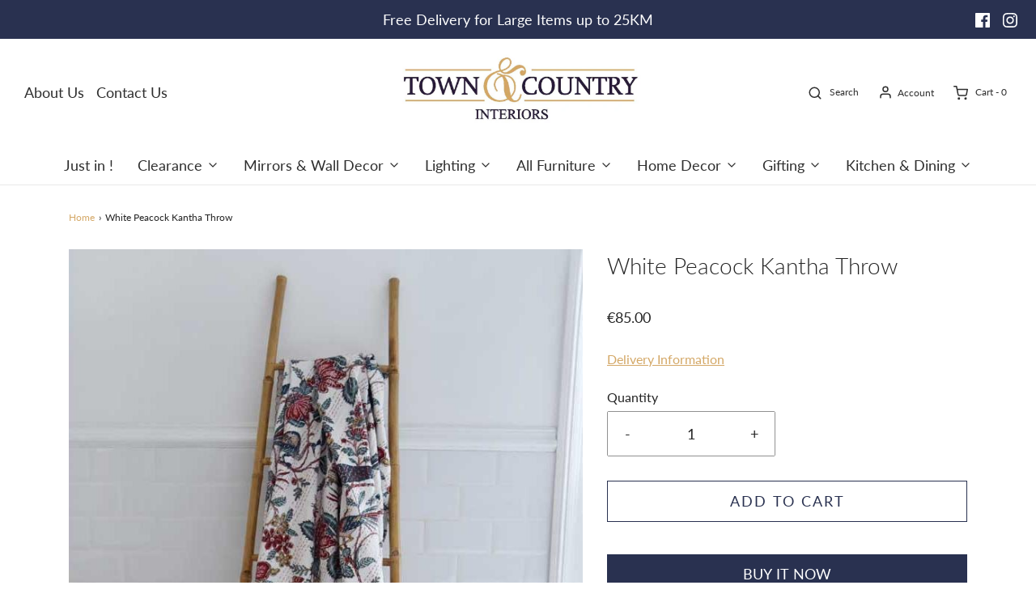

--- FILE ---
content_type: text/html; charset=utf-8
request_url: https://townandcountryinteriors.ie/products/white-peacock-kantha-throw
body_size: 34588
content:
<!DOCTYPE html>
<!--[if lt IE 7 ]><html class="no-js ie ie6" lang="en"> <![endif]-->
<!--[if IE 7 ]><html class="no-js ie ie7" lang="en"> <![endif]-->
<!--[if IE 8 ]><html class="no-js ie ie8" lang="en"> <![endif]-->
<!--[if (gte IE 9)|!(IE)]><!-->
<html class="no-js" lang="en">
<!--<![endif]-->
<head>
  <meta name="facebook-domain-verification" content="znz7805libjij49i53gx53x8uapdzm" />
  <meta name="google-site-verification" content="S0rf6sgIZyADha3t2nWwKhMYcIXTpgkGi874bq8Cs98" />
<!-- Stock Alerts is generated by Ordersify -->
<style type="text/css">
  
</style>
<style type="text/css">
    
</style>
<script type="text/javascript">
  window.ORDERSIFY_BIS = window.ORDERSIFY_BIS || {};
  window.ORDERSIFY_BIS.template = "product";
  window.ORDERSIFY_BIS.language = "en";
  window.ORDERSIFY_BIS.primary_language = "en";
  window.ORDERSIFY_BIS.variant_inventory = [];
  window.ORDERSIFY_BIS.product_collections = [];
  
    window.ORDERSIFY_BIS.variant_inventory[39401987702921] = {
      inventory_management: "shopify",
      inventory_policy: "deny",
      inventory_quantity: 1
    };
  
  
    window.ORDERSIFY_BIS.product_collections.push({
      id: "260588077193",
    });
  
    window.ORDERSIFY_BIS.product_collections.push({
      id: "260586930313",
    });
  
    window.ORDERSIFY_BIS.product_collections.push({
      id: "260644143241",
    });
  
  window.ORDERSIFY_BIS.shop = "town-country-athleague.myshopify.com";
  window.ORDERSIFY_BIS.variant_inventory = [];
  
    window.ORDERSIFY_BIS.variant_inventory[39401987702921] = {
      inventory_management: "shopify",
      inventory_policy: "deny",
      inventory_quantity: 1
    };
  
  
  window.ORDERSIFY_BIS.popupSetting = {
    "is_optin_enable": false,
    "is_preorder": false,
    "is_brand_mark": true,
    "font_family": "Work Sans",
    "is_multiple_language": false,
    "font_size": 14,
    "popup_border_radius": 4,
    "popup_heading_color": "#212b36",
    "popup_text_color": "#212b36",
    "is_message_enable": false,
    "is_sms_enable": false,
    "is_accepts_marketing_enable": false,
    "field_border_radius": 4,
    "popup_button_color": "#ffffff",
    "popup_button_bg_color": "#d4a867",
    "is_float_button": true,
    "is_inline_form": false,
    "inline_form_selector": null,
    "inline_form_position": null,
    "float_button_position": "right",
    "float_button_top": 15,
    "float_button_color": "#ffffff",
    "float_button_bg_color": "#881d9c",
    "is_inline_button": false,
    "inline_button_color": "#ffffff",
    "inline_button_bg_color": "#212b36",
    "is_push_notification_enable": false,
    "is_overlay_close": false,
    "ignore_collection_ids": "",
    "ignore_product_tags": "",
    "ignore_product_ids": "",
    "is_auto_translation": false,
    "selector": null,
    "selector_position": "right",
    "is_ga": false,
    "is_fp": false,
    "is_fb_checkbox": false,
    "fb_page_id": null,
    "is_pushowl": false
};
  window.ORDERSIFY_BIS.product = {"id":6588898738313,"title":"White Peacock Kantha Throw","handle":"white-peacock-kantha-throw","description":"\u003cp\u003eWhite Peacock Kantha Throw\u003c\/p\u003e\n\u003cp\u003eThis throw uses the technique of ‘Kantha’ – a running stitch, one of the oldest forms of Indian embroidery, which was traditionally used in West Bengal and Bangladesh. Our throws are 100% printed cotton with a self—coloured backing and are embellished with lines of running stitches. They are perfect for sofas or as bedspreads, bringing an injection of colour, print and texture to a room.\u003cbr data-mce-fragment=\"1\"\u003e\u003cbr data-mce-fragment=\"1\"\u003eThis beautiful throw features a large-scale print of white stargazer lilies blushed with hot\u003cbr data-mce-fragment=\"1\"\u003epink, branches with sprays of white blossoms, and leafy foliage against a pale pink\u003cbr data-mce-fragment=\"1\"\u003ebackground.\u003cbr data-mce-fragment=\"1\"\u003e\u003cbr data-mce-fragment=\"1\"\u003e100% cotton\u003cbr data-mce-fragment=\"1\"\u003eJaipur print\u003cbr data-mce-fragment=\"1\"\u003eMEASUREMENTS\u003cbr data-mce-fragment=\"1\"\u003e\u003cbr data-mce-fragment=\"1\"\u003e150 x 230cm\u003c\/p\u003e","published_at":"2021-05-29T14:51:39+01:00","created_at":"2021-05-28T10:14:31+01:00","vendor":"Powell Craft","type":"Throw","tags":["Throw","Throws"],"price":8500,"price_min":8500,"price_max":8500,"available":true,"price_varies":false,"compare_at_price":null,"compare_at_price_min":0,"compare_at_price_max":0,"compare_at_price_varies":false,"variants":[{"id":39401987702921,"title":"Default Title","option1":"Default Title","option2":null,"option3":null,"sku":"KQ405","requires_shipping":true,"taxable":true,"featured_image":null,"available":true,"name":"White Peacock Kantha Throw","public_title":null,"options":["Default Title"],"price":8500,"weight":400,"compare_at_price":null,"inventory_management":"shopify","barcode":"","requires_selling_plan":false,"selling_plan_allocations":[]}],"images":["\/\/townandcountryinteriors.ie\/cdn\/shop\/products\/KQ405_720x_0a51edb4-2540-4a33-aa9c-2fd8e9af3edc.jpg?v=1622296200","\/\/townandcountryinteriors.ie\/cdn\/shop\/products\/KQ405.jpg?v=1622296207","\/\/townandcountryinteriors.ie\/cdn\/shop\/products\/KQ405-SCENE-SHOT-2_720x_63ba791a-c521-4ff4-a511-988b7e6a7dca.jpg?v=1622296214"],"featured_image":"\/\/townandcountryinteriors.ie\/cdn\/shop\/products\/KQ405_720x_0a51edb4-2540-4a33-aa9c-2fd8e9af3edc.jpg?v=1622296200","options":["Title"],"media":[{"alt":null,"id":20473016385673,"position":1,"preview_image":{"aspect_ratio":0.695,"height":995,"width":692,"src":"\/\/townandcountryinteriors.ie\/cdn\/shop\/products\/KQ405_720x_0a51edb4-2540-4a33-aa9c-2fd8e9af3edc.jpg?v=1622296200"},"aspect_ratio":0.695,"height":995,"media_type":"image","src":"\/\/townandcountryinteriors.ie\/cdn\/shop\/products\/KQ405_720x_0a51edb4-2540-4a33-aa9c-2fd8e9af3edc.jpg?v=1622296200","width":692},{"alt":null,"id":20473016418441,"position":2,"preview_image":{"aspect_ratio":1.0,"height":689,"width":689,"src":"\/\/townandcountryinteriors.ie\/cdn\/shop\/products\/KQ405.jpg?v=1622296207"},"aspect_ratio":1.0,"height":689,"media_type":"image","src":"\/\/townandcountryinteriors.ie\/cdn\/shop\/products\/KQ405.jpg?v=1622296207","width":689},{"alt":null,"id":20473016451209,"position":3,"preview_image":{"aspect_ratio":1.0,"height":720,"width":720,"src":"\/\/townandcountryinteriors.ie\/cdn\/shop\/products\/KQ405-SCENE-SHOT-2_720x_63ba791a-c521-4ff4-a511-988b7e6a7dca.jpg?v=1622296214"},"aspect_ratio":1.0,"height":720,"media_type":"image","src":"\/\/townandcountryinteriors.ie\/cdn\/shop\/products\/KQ405-SCENE-SHOT-2_720x_63ba791a-c521-4ff4-a511-988b7e6a7dca.jpg?v=1622296214","width":720}],"requires_selling_plan":false,"selling_plan_groups":[],"content":"\u003cp\u003eWhite Peacock Kantha Throw\u003c\/p\u003e\n\u003cp\u003eThis throw uses the technique of ‘Kantha’ – a running stitch, one of the oldest forms of Indian embroidery, which was traditionally used in West Bengal and Bangladesh. Our throws are 100% printed cotton with a self—coloured backing and are embellished with lines of running stitches. They are perfect for sofas or as bedspreads, bringing an injection of colour, print and texture to a room.\u003cbr data-mce-fragment=\"1\"\u003e\u003cbr data-mce-fragment=\"1\"\u003eThis beautiful throw features a large-scale print of white stargazer lilies blushed with hot\u003cbr data-mce-fragment=\"1\"\u003epink, branches with sprays of white blossoms, and leafy foliage against a pale pink\u003cbr data-mce-fragment=\"1\"\u003ebackground.\u003cbr data-mce-fragment=\"1\"\u003e\u003cbr data-mce-fragment=\"1\"\u003e100% cotton\u003cbr data-mce-fragment=\"1\"\u003eJaipur print\u003cbr data-mce-fragment=\"1\"\u003eMEASUREMENTS\u003cbr data-mce-fragment=\"1\"\u003e\u003cbr data-mce-fragment=\"1\"\u003e150 x 230cm\u003c\/p\u003e"};
  window.ORDERSIFY_BIS.currentVariant = {"id":39401987702921,"title":"Default Title","option1":"Default Title","option2":null,"option3":null,"sku":"KQ405","requires_shipping":true,"taxable":true,"featured_image":null,"available":true,"name":"White Peacock Kantha Throw","public_title":null,"options":["Default Title"],"price":8500,"weight":400,"compare_at_price":null,"inventory_management":"shopify","barcode":"","requires_selling_plan":false,"selling_plan_allocations":[]};
  window.ORDERSIFY_BIS.stockRemainingSetting = {
    "status": false,
    "selector": "#osf_stock_remaining",
    "selector_position": "inside",
    "font_family": "Lato",
    "font_size": 13,
    "content": "Low stock! Only {{ quantity }} items left!",
    "display_quantity": 100
};
  
    window.ORDERSIFY_BIS.translations = {
    "en": {
        "inline_button_text": "Notify when available",
        "float_button_text": "Notify when available",
        "popup_heading": "Notify me when available",
        "popup_description": "We will send you a notification as soon as this product is available again.",
        "popup_button_text": "Notify me",
        "popup_note": "We respect your privacy and don't share your email with anybody.",
        "field_email_placeholder": "eg. username@example.com",
        "field_message_placeholder": "Tell something about your requirements to shop",
        "success_text": "You subscribed notification successfully",
        "required_email": "Your email is required",
        "invalid_email": "Your email is invalid",
        "invalid_message": "Your message must be less then 255 characters",
        "push_notification_message": "Receive via web notification",
        "low_stock_content": "Low stock! Only {{ quantity }} items left!",
        "optin_message": null,
        "please_agree": null
    }
};
  
</script>

<!-- End of Stock Alerts is generated by Ordersify -->

	<meta charset="utf-8">

	<!--[if lt IE 9]>
		<script src="//html5shim.googlecode.com/svn/trunk/html5.js"></script>
	<![endif]-->

	<title>
		White Peacock Kantha Throw &ndash; Town &amp; Country Interiors
	</title>

	<script type="text/javascript">
		document.documentElement.className = document.documentElement.className.replace('no-js', 'js');
	</script>

	
	<meta name="description" content="White Peacock Kantha Throw This throw uses the technique of ‘Kantha’ – a running stitch, one of the oldest forms of Indian embroidery, which was traditionally used in West Bengal and Bangladesh. Our throws are 100% printed cotton with a self—coloured backing and are embellished with lines of running stitches. They are ">
	

	
		<meta name="viewport" content="width=device-width, initial-scale=1, maximum-scale=1, user-scalable=0" />
	

	<!-- /snippets/social-meta-tags.liquid -->


<meta property="og:site_name" content="Town &amp; Country Interiors">
<meta property="og:url" content="https://townandcountryinteriors.ie/products/white-peacock-kantha-throw">
<meta property="og:title" content="White Peacock Kantha Throw">
<meta property="og:type" content="product">
<meta property="og:description" content="White Peacock Kantha Throw This throw uses the technique of ‘Kantha’ – a running stitch, one of the oldest forms of Indian embroidery, which was traditionally used in West Bengal and Bangladesh. Our throws are 100% printed cotton with a self—coloured backing and are embellished with lines of running stitches. They are ">

  <meta property="og:price:amount" content="85.00">
  <meta property="og:price:currency" content="EUR">

<meta property="og:image" content="http://townandcountryinteriors.ie/cdn/shop/products/KQ405_720x_0a51edb4-2540-4a33-aa9c-2fd8e9af3edc_1200x1200.jpg?v=1622296200"><meta property="og:image" content="http://townandcountryinteriors.ie/cdn/shop/products/KQ405_1200x1200.jpg?v=1622296207"><meta property="og:image" content="http://townandcountryinteriors.ie/cdn/shop/products/KQ405-SCENE-SHOT-2_720x_63ba791a-c521-4ff4-a511-988b7e6a7dca_1200x1200.jpg?v=1622296214">
<meta property="og:image:alt" content="White Peacock Kantha Throw"><meta property="og:image:alt" content="White Peacock Kantha Throw"><meta property="og:image:alt" content="White Peacock Kantha Throw">
<meta property="og:image:secure_url" content="https://townandcountryinteriors.ie/cdn/shop/products/KQ405_720x_0a51edb4-2540-4a33-aa9c-2fd8e9af3edc_1200x1200.jpg?v=1622296200"><meta property="og:image:secure_url" content="https://townandcountryinteriors.ie/cdn/shop/products/KQ405_1200x1200.jpg?v=1622296207"><meta property="og:image:secure_url" content="https://townandcountryinteriors.ie/cdn/shop/products/KQ405-SCENE-SHOT-2_720x_63ba791a-c521-4ff4-a511-988b7e6a7dca_1200x1200.jpg?v=1622296214">


<meta name="twitter:card" content="summary_large_image">
<meta name="twitter:title" content="White Peacock Kantha Throw">
<meta name="twitter:description" content="White Peacock Kantha Throw This throw uses the technique of ‘Kantha’ – a running stitch, one of the oldest forms of Indian embroidery, which was traditionally used in West Bengal and Bangladesh. Our throws are 100% printed cotton with a self—coloured backing and are embellished with lines of running stitches. They are ">

	<style>
/*============================================================================
  Typography
==============================================================================*/





@font-face {
  font-family: Lato;
  font-weight: 300;
  font-style: normal;
  font-display: swap;
  src: url("//townandcountryinteriors.ie/cdn/fonts/lato/lato_n3.a7080ececf6191f1dd5b0cb021691ca9b855c876.woff2") format("woff2"),
       url("//townandcountryinteriors.ie/cdn/fonts/lato/lato_n3.61e34b2ff7341f66543eb08e8c47eef9e1cde558.woff") format("woff");
}

@font-face {
  font-family: Lato;
  font-weight: 400;
  font-style: normal;
  font-display: swap;
  src: url("//townandcountryinteriors.ie/cdn/fonts/lato/lato_n4.c3b93d431f0091c8be23185e15c9d1fee1e971c5.woff2") format("woff2"),
       url("//townandcountryinteriors.ie/cdn/fonts/lato/lato_n4.d5c00c781efb195594fd2fd4ad04f7882949e327.woff") format("woff");
}

@font-face {
  font-family: Lato;
  font-weight: 400;
  font-style: normal;
  font-display: swap;
  src: url("//townandcountryinteriors.ie/cdn/fonts/lato/lato_n4.c3b93d431f0091c8be23185e15c9d1fee1e971c5.woff2") format("woff2"),
       url("//townandcountryinteriors.ie/cdn/fonts/lato/lato_n4.d5c00c781efb195594fd2fd4ad04f7882949e327.woff") format("woff");
}


  @font-face {
  font-family: Lato;
  font-weight: 700;
  font-style: normal;
  font-display: swap;
  src: url("//townandcountryinteriors.ie/cdn/fonts/lato/lato_n7.900f219bc7337bc57a7a2151983f0a4a4d9d5dcf.woff2") format("woff2"),
       url("//townandcountryinteriors.ie/cdn/fonts/lato/lato_n7.a55c60751adcc35be7c4f8a0313f9698598612ee.woff") format("woff");
}




  @font-face {
  font-family: Lato;
  font-weight: 400;
  font-style: italic;
  font-display: swap;
  src: url("//townandcountryinteriors.ie/cdn/fonts/lato/lato_i4.09c847adc47c2fefc3368f2e241a3712168bc4b6.woff2") format("woff2"),
       url("//townandcountryinteriors.ie/cdn/fonts/lato/lato_i4.3c7d9eb6c1b0a2bf62d892c3ee4582b016d0f30c.woff") format("woff");
}




  @font-face {
  font-family: Lato;
  font-weight: 700;
  font-style: italic;
  font-display: swap;
  src: url("//townandcountryinteriors.ie/cdn/fonts/lato/lato_i7.16ba75868b37083a879b8dd9f2be44e067dfbf92.woff2") format("woff2"),
       url("//townandcountryinteriors.ie/cdn/fonts/lato/lato_i7.4c07c2b3b7e64ab516aa2f2081d2bb0366b9dce8.woff") format("woff");
}



/*============================================================================
  #General Variables
==============================================================================*/

:root {
  --page-background: #ffffff;

  --color-primary: #242424;
  --disabled-color-primary: rgba(36, 36, 36, 0.5);
  --color-primary-opacity: rgba(36, 36, 36, 0.03);
  --link-color: #d4a867;
  --active-link-color: #242424;

  --button-background-color: #293150;
  --button-background-hover-color: #3a3a3a;
  --button-background-hover-color-lighten: #474747;
  --button-text-color: #ffffff;

  --sale-color: #d4a867;
  --sale-text-color: #ffffff;
  --sale-color-faint: rgba(212, 168, 103, 0.1);
  --sold-out-color: #d6d3d3;
  --sold-out-text-color: #ffffff;

  --header-background: #ffffff;
  --header-text: #2e2e2e;
  --header-border-color: rgba(46, 46, 46, 0.1);
  --header-hover-background-color: rgba(46, 46, 46, 0.1);
  --header-overlay-text: #ffffff;

  --sticky-header-background: #ffffff;
  --sticky-header-text: #2e2e2e;
  --sticky-header-border: rgba(46, 46, 46, 0.1);

  --mobile-menu-text: #ffffff;
  --mobile-menu-background: #222222;
  --mobile-menu-border-color: rgba(255, 255, 255, 0.5);

  --footer-background: #1b2033;
  --footer-text: #ffffff;
  --footer-hover-background-color: rgba(255, 255, 255, 0.1);


  --pop-up-text: #242424;
  --pop-up-background: #fff;

  --secondary-color: rgba(0, 0, 0, 1) !default;
  --select-padding: 5px;
  --select-radius: 2px !default;

  --border-color: rgba(36, 36, 36, 0.5);
  --border-search: rgba(46, 46, 46, 0.1);
  --border-color-subtle: rgba(36, 36, 36, 0.1);
  --border-color-subtle-darken: #171717;

  --color-scheme-light-background: #f5f5f5;
  --color-scheme-light-background-hover: rgba(245, 245, 245, 0.1);
  --color-scheme-light-text: #414141;
  --color-scheme-light-text-hover: rgba(65, 65, 65, 0.7);
  --color-scheme-light-input-hover: rgba(65, 65, 65, 0.1);

  --color-scheme-accent-background: #464646;
  --color-scheme-accent-background-hover: rgba(70, 70, 70, 0.1);
  --color-scheme-accent-text: #ffffff;
  --color-scheme-accent-text-hover: rgba(255, 255, 255, 0.7);
  --color-scheme-accent-input-hover: rgba(255, 255, 255, 0.1);

  --color-scheme-dark-background: #293150;
  --color-scheme-dark-background-hover: rgba(41, 49, 80, 0.1);
  --color-scheme-dark-text: #ffffff;
  --color-scheme-dark-text-hover: rgba(255, 255, 255, 0.7);
  --color-scheme-dark-input-hover: rgba(255, 255, 255, 0.1);

  --header-font-stack: Lato, sans-serif;
  --header-font-weight: 300;
  --header-font-style: normal;
  --header-font-transform: none;

  
  --header-letter-spacing: normal;
  

  --body-font-stack: Lato, sans-serif;
  --body-font-weight: 400;
  --body-font-style: normal;
  --body-font-size-int: 18;
  --body-font-size: 18px;

  --subheading-font-stack: Lato, sans-serif;
  --subheading-font-weight: 400;
  --subheading-font-style: normal;
  --subheading-font-transform: uppercase;
  --subheading-case: uppercase;

  
  --heading-base: 40;
  --subheading-base: 14;
  --subheading-2-font-size: 16px;
  --subheading-2-line-height: 20px;
  --product-titles: 28;
  --subpage-header: 28;
  --subpage-header-px: 28px;
  --subpage-header-line-height: 40px;
  --heading-font-size: 40px;
  --heading-line-height: 52px;
  --subheading-font-size: 14px;
  --subheading-line-height: 18px;
  

  --color-image-overlay: #242424;
  --color-image-overlay-text: #fff;
  --image-overlay-opacity: calc(60 / 100);

  --flexslider-icon-eot: //townandcountryinteriors.ie/cdn/shop/t/4/assets/flexslider-icon.eot?v=70838442330258149421615657458;
  --flexslider-icon-eot-ie: //townandcountryinteriors.ie/cdn/shop/t/4/assets/flexslider-icon.eot%23iefix?v=7732;
  --flexslider-icon-woff: //townandcountryinteriors.ie/cdn/shop/t/4/assets/flexslider-icon.eot?v=70838442330258149421615657458;
  --flexslider-icon-ttf: //townandcountryinteriors.ie/cdn/shop/t/4/assets/flexslider-icon.eot?v=70838442330258149421615657458;
  --flexslider-icon-svg: //townandcountryinteriors.ie/cdn/shop/t/4/assets/flexslider-icon.eot?v=70838442330258149421615657458;

  --delete-button-png: //townandcountryinteriors.ie/cdn/shop/t/4/assets/delete.png?v=7732;
  --loader-svg: //townandcountryinteriors.ie/cdn/shop/t/4/assets/loader.svg?v=119822953187440061741615657460;

  
  --mobile-menu-link-transform: none;
  --mobile-menu-link-letter-spacing: 0;
  

  
  --buttons-transform: uppercase;
  --buttons-letter-spacing: 2px;
  

  
    --button-font-family: var(--body-font-stack);
    --button-font-weight: var(--body-font-weight);
    --button-font-style: var(--body-font-style);
    --button-font-size: var(--body-font-size);
  

  
    --button-font-size-int: calc(var(--body-font-size-int) - 2);
  

  
    --subheading-letter-spacing: 1px;
  

  
    --nav-font-family: var(--body-font-stack);
    --nav-font-weight: var(--body-font-weight);
    --nav-font-style: var(--body-font-style);
  

  
    --nav-text-transform: none;
    --nav-letter-spacing: 0;
  

  
    --nav-font-size-int: var(--body-font-size-int);
  

  --password-text-color: #000000;
  --password-error-background: #feebeb;
  --password-error-text: #7e1412;
  --password-login-background: #111111;
  --password-login-text: #b8b8b8;
  --password-btn-text: #ffffff;
  --password-btn-background: #000000;
  --password-btn-background-success: #4caf50;
  --success-color: #28a745;
  --error-color: #b94a48;
}
</style>


	<link rel="canonical" href="https://townandcountryinteriors.ie/products/white-peacock-kantha-throw" />

	<!-- CSS -->
	<style>
/*============================================================================
  Typography
==============================================================================*/





@font-face {
  font-family: Lato;
  font-weight: 300;
  font-style: normal;
  font-display: swap;
  src: url("//townandcountryinteriors.ie/cdn/fonts/lato/lato_n3.a7080ececf6191f1dd5b0cb021691ca9b855c876.woff2") format("woff2"),
       url("//townandcountryinteriors.ie/cdn/fonts/lato/lato_n3.61e34b2ff7341f66543eb08e8c47eef9e1cde558.woff") format("woff");
}

@font-face {
  font-family: Lato;
  font-weight: 400;
  font-style: normal;
  font-display: swap;
  src: url("//townandcountryinteriors.ie/cdn/fonts/lato/lato_n4.c3b93d431f0091c8be23185e15c9d1fee1e971c5.woff2") format("woff2"),
       url("//townandcountryinteriors.ie/cdn/fonts/lato/lato_n4.d5c00c781efb195594fd2fd4ad04f7882949e327.woff") format("woff");
}

@font-face {
  font-family: Lato;
  font-weight: 400;
  font-style: normal;
  font-display: swap;
  src: url("//townandcountryinteriors.ie/cdn/fonts/lato/lato_n4.c3b93d431f0091c8be23185e15c9d1fee1e971c5.woff2") format("woff2"),
       url("//townandcountryinteriors.ie/cdn/fonts/lato/lato_n4.d5c00c781efb195594fd2fd4ad04f7882949e327.woff") format("woff");
}


  @font-face {
  font-family: Lato;
  font-weight: 700;
  font-style: normal;
  font-display: swap;
  src: url("//townandcountryinteriors.ie/cdn/fonts/lato/lato_n7.900f219bc7337bc57a7a2151983f0a4a4d9d5dcf.woff2") format("woff2"),
       url("//townandcountryinteriors.ie/cdn/fonts/lato/lato_n7.a55c60751adcc35be7c4f8a0313f9698598612ee.woff") format("woff");
}




  @font-face {
  font-family: Lato;
  font-weight: 400;
  font-style: italic;
  font-display: swap;
  src: url("//townandcountryinteriors.ie/cdn/fonts/lato/lato_i4.09c847adc47c2fefc3368f2e241a3712168bc4b6.woff2") format("woff2"),
       url("//townandcountryinteriors.ie/cdn/fonts/lato/lato_i4.3c7d9eb6c1b0a2bf62d892c3ee4582b016d0f30c.woff") format("woff");
}




  @font-face {
  font-family: Lato;
  font-weight: 700;
  font-style: italic;
  font-display: swap;
  src: url("//townandcountryinteriors.ie/cdn/fonts/lato/lato_i7.16ba75868b37083a879b8dd9f2be44e067dfbf92.woff2") format("woff2"),
       url("//townandcountryinteriors.ie/cdn/fonts/lato/lato_i7.4c07c2b3b7e64ab516aa2f2081d2bb0366b9dce8.woff") format("woff");
}



/*============================================================================
  #General Variables
==============================================================================*/

:root {
  --page-background: #ffffff;

  --color-primary: #242424;
  --disabled-color-primary: rgba(36, 36, 36, 0.5);
  --color-primary-opacity: rgba(36, 36, 36, 0.03);
  --link-color: #d4a867;
  --active-link-color: #242424;

  --button-background-color: #293150;
  --button-background-hover-color: #3a3a3a;
  --button-background-hover-color-lighten: #474747;
  --button-text-color: #ffffff;

  --sale-color: #d4a867;
  --sale-text-color: #ffffff;
  --sale-color-faint: rgba(212, 168, 103, 0.1);
  --sold-out-color: #d6d3d3;
  --sold-out-text-color: #ffffff;

  --header-background: #ffffff;
  --header-text: #2e2e2e;
  --header-border-color: rgba(46, 46, 46, 0.1);
  --header-hover-background-color: rgba(46, 46, 46, 0.1);
  --header-overlay-text: #ffffff;

  --sticky-header-background: #ffffff;
  --sticky-header-text: #2e2e2e;
  --sticky-header-border: rgba(46, 46, 46, 0.1);

  --mobile-menu-text: #ffffff;
  --mobile-menu-background: #222222;
  --mobile-menu-border-color: rgba(255, 255, 255, 0.5);

  --footer-background: #1b2033;
  --footer-text: #ffffff;
  --footer-hover-background-color: rgba(255, 255, 255, 0.1);


  --pop-up-text: #242424;
  --pop-up-background: #fff;

  --secondary-color: rgba(0, 0, 0, 1) !default;
  --select-padding: 5px;
  --select-radius: 2px !default;

  --border-color: rgba(36, 36, 36, 0.5);
  --border-search: rgba(46, 46, 46, 0.1);
  --border-color-subtle: rgba(36, 36, 36, 0.1);
  --border-color-subtle-darken: #171717;

  --color-scheme-light-background: #f5f5f5;
  --color-scheme-light-background-hover: rgba(245, 245, 245, 0.1);
  --color-scheme-light-text: #414141;
  --color-scheme-light-text-hover: rgba(65, 65, 65, 0.7);
  --color-scheme-light-input-hover: rgba(65, 65, 65, 0.1);

  --color-scheme-accent-background: #464646;
  --color-scheme-accent-background-hover: rgba(70, 70, 70, 0.1);
  --color-scheme-accent-text: #ffffff;
  --color-scheme-accent-text-hover: rgba(255, 255, 255, 0.7);
  --color-scheme-accent-input-hover: rgba(255, 255, 255, 0.1);

  --color-scheme-dark-background: #293150;
  --color-scheme-dark-background-hover: rgba(41, 49, 80, 0.1);
  --color-scheme-dark-text: #ffffff;
  --color-scheme-dark-text-hover: rgba(255, 255, 255, 0.7);
  --color-scheme-dark-input-hover: rgba(255, 255, 255, 0.1);

  --header-font-stack: Lato, sans-serif;
  --header-font-weight: 300;
  --header-font-style: normal;
  --header-font-transform: none;

  
  --header-letter-spacing: normal;
  

  --body-font-stack: Lato, sans-serif;
  --body-font-weight: 400;
  --body-font-style: normal;
  --body-font-size-int: 18;
  --body-font-size: 18px;

  --subheading-font-stack: Lato, sans-serif;
  --subheading-font-weight: 400;
  --subheading-font-style: normal;
  --subheading-font-transform: uppercase;
  --subheading-case: uppercase;

  
  --heading-base: 40;
  --subheading-base: 14;
  --subheading-2-font-size: 16px;
  --subheading-2-line-height: 20px;
  --product-titles: 28;
  --subpage-header: 28;
  --subpage-header-px: 28px;
  --subpage-header-line-height: 40px;
  --heading-font-size: 40px;
  --heading-line-height: 52px;
  --subheading-font-size: 14px;
  --subheading-line-height: 18px;
  

  --color-image-overlay: #242424;
  --color-image-overlay-text: #fff;
  --image-overlay-opacity: calc(60 / 100);

  --flexslider-icon-eot: //townandcountryinteriors.ie/cdn/shop/t/4/assets/flexslider-icon.eot?v=70838442330258149421615657458;
  --flexslider-icon-eot-ie: //townandcountryinteriors.ie/cdn/shop/t/4/assets/flexslider-icon.eot%23iefix?v=7732;
  --flexslider-icon-woff: //townandcountryinteriors.ie/cdn/shop/t/4/assets/flexslider-icon.eot?v=70838442330258149421615657458;
  --flexslider-icon-ttf: //townandcountryinteriors.ie/cdn/shop/t/4/assets/flexslider-icon.eot?v=70838442330258149421615657458;
  --flexslider-icon-svg: //townandcountryinteriors.ie/cdn/shop/t/4/assets/flexslider-icon.eot?v=70838442330258149421615657458;

  --delete-button-png: //townandcountryinteriors.ie/cdn/shop/t/4/assets/delete.png?v=7732;
  --loader-svg: //townandcountryinteriors.ie/cdn/shop/t/4/assets/loader.svg?v=119822953187440061741615657460;

  
  --mobile-menu-link-transform: none;
  --mobile-menu-link-letter-spacing: 0;
  

  
  --buttons-transform: uppercase;
  --buttons-letter-spacing: 2px;
  

  
    --button-font-family: var(--body-font-stack);
    --button-font-weight: var(--body-font-weight);
    --button-font-style: var(--body-font-style);
    --button-font-size: var(--body-font-size);
  

  
    --button-font-size-int: calc(var(--body-font-size-int) - 2);
  

  
    --subheading-letter-spacing: 1px;
  

  
    --nav-font-family: var(--body-font-stack);
    --nav-font-weight: var(--body-font-weight);
    --nav-font-style: var(--body-font-style);
  

  
    --nav-text-transform: none;
    --nav-letter-spacing: 0;
  

  
    --nav-font-size-int: var(--body-font-size-int);
  

  --password-text-color: #000000;
  --password-error-background: #feebeb;
  --password-error-text: #7e1412;
  --password-login-background: #111111;
  --password-login-text: #b8b8b8;
  --password-btn-text: #ffffff;
  --password-btn-background: #000000;
  --password-btn-background-success: #4caf50;
  --success-color: #28a745;
  --error-color: #b94a48;
}
</style>


	
		<link rel="preload" href="//townandcountryinteriors.ie/cdn/shop/t/4/assets/theme-product.min.css?v=76356948018002287081615657466" as="style">
	  	<link href="//townandcountryinteriors.ie/cdn/shop/t/4/assets/theme-product.min.css?v=76356948018002287081615657466" rel="stylesheet" type="text/css" media="all" />
	

	<link href="//townandcountryinteriors.ie/cdn/shop/t/4/assets/custom.css?v=60929843993882887651615657455" rel="stylesheet" type="text/css" media="all" />

	



	

	<link rel="sitemap" type="application/xml" title="Sitemap" href="/sitemap.xml" />

	<script>window.performance && window.performance.mark && window.performance.mark('shopify.content_for_header.start');</script><meta id="shopify-digital-wallet" name="shopify-digital-wallet" content="/37777473673/digital_wallets/dialog">
<meta name="shopify-checkout-api-token" content="59d4d5aa03737ee334cfc76707d5705f">
<meta id="in-context-paypal-metadata" data-shop-id="37777473673" data-venmo-supported="false" data-environment="production" data-locale="en_US" data-paypal-v4="true" data-currency="EUR">
<link rel="alternate" type="application/json+oembed" href="https://townandcountryinteriors.ie/products/white-peacock-kantha-throw.oembed">
<script async="async" src="/checkouts/internal/preloads.js?locale=en-IE"></script>
<script id="apple-pay-shop-capabilities" type="application/json">{"shopId":37777473673,"countryCode":"IE","currencyCode":"EUR","merchantCapabilities":["supports3DS"],"merchantId":"gid:\/\/shopify\/Shop\/37777473673","merchantName":"Town \u0026 Country Interiors","requiredBillingContactFields":["postalAddress","email","phone"],"requiredShippingContactFields":["postalAddress","email","phone"],"shippingType":"shipping","supportedNetworks":["visa","maestro","masterCard"],"total":{"type":"pending","label":"Town \u0026 Country Interiors","amount":"1.00"},"shopifyPaymentsEnabled":true,"supportsSubscriptions":true}</script>
<script id="shopify-features" type="application/json">{"accessToken":"59d4d5aa03737ee334cfc76707d5705f","betas":["rich-media-storefront-analytics"],"domain":"townandcountryinteriors.ie","predictiveSearch":true,"shopId":37777473673,"locale":"en"}</script>
<script>var Shopify = Shopify || {};
Shopify.shop = "town-country-athleague.myshopify.com";
Shopify.locale = "en";
Shopify.currency = {"active":"EUR","rate":"1.0"};
Shopify.country = "IE";
Shopify.theme = {"name":"Envy","id":120158158985,"schema_name":"Envy","schema_version":"27.2.0","theme_store_id":411,"role":"main"};
Shopify.theme.handle = "null";
Shopify.theme.style = {"id":null,"handle":null};
Shopify.cdnHost = "townandcountryinteriors.ie/cdn";
Shopify.routes = Shopify.routes || {};
Shopify.routes.root = "/";</script>
<script type="module">!function(o){(o.Shopify=o.Shopify||{}).modules=!0}(window);</script>
<script>!function(o){function n(){var o=[];function n(){o.push(Array.prototype.slice.apply(arguments))}return n.q=o,n}var t=o.Shopify=o.Shopify||{};t.loadFeatures=n(),t.autoloadFeatures=n()}(window);</script>
<script id="shop-js-analytics" type="application/json">{"pageType":"product"}</script>
<script defer="defer" async type="module" src="//townandcountryinteriors.ie/cdn/shopifycloud/shop-js/modules/v2/client.init-shop-cart-sync_WVOgQShq.en.esm.js"></script>
<script defer="defer" async type="module" src="//townandcountryinteriors.ie/cdn/shopifycloud/shop-js/modules/v2/chunk.common_C_13GLB1.esm.js"></script>
<script defer="defer" async type="module" src="//townandcountryinteriors.ie/cdn/shopifycloud/shop-js/modules/v2/chunk.modal_CLfMGd0m.esm.js"></script>
<script type="module">
  await import("//townandcountryinteriors.ie/cdn/shopifycloud/shop-js/modules/v2/client.init-shop-cart-sync_WVOgQShq.en.esm.js");
await import("//townandcountryinteriors.ie/cdn/shopifycloud/shop-js/modules/v2/chunk.common_C_13GLB1.esm.js");
await import("//townandcountryinteriors.ie/cdn/shopifycloud/shop-js/modules/v2/chunk.modal_CLfMGd0m.esm.js");

  window.Shopify.SignInWithShop?.initShopCartSync?.({"fedCMEnabled":true,"windoidEnabled":true});

</script>
<script>(function() {
  var isLoaded = false;
  function asyncLoad() {
    if (isLoaded) return;
    isLoaded = true;
    var urls = ["https:\/\/cdn.ordersify.com\/sdk\/productalerts-shopify.js?shop=town-country-athleague.myshopify.com"];
    for (var i = 0; i < urls.length; i++) {
      var s = document.createElement('script');
      s.type = 'text/javascript';
      s.async = true;
      s.src = urls[i];
      var x = document.getElementsByTagName('script')[0];
      x.parentNode.insertBefore(s, x);
    }
  };
  if(window.attachEvent) {
    window.attachEvent('onload', asyncLoad);
  } else {
    window.addEventListener('load', asyncLoad, false);
  }
})();</script>
<script id="__st">var __st={"a":37777473673,"offset":0,"reqid":"cc58fae7-e526-4dcc-a24d-51010617a43e-1769715445","pageurl":"townandcountryinteriors.ie\/products\/white-peacock-kantha-throw","u":"8ea57edcfa36","p":"product","rtyp":"product","rid":6588898738313};</script>
<script>window.ShopifyPaypalV4VisibilityTracking = true;</script>
<script id="captcha-bootstrap">!function(){'use strict';const t='contact',e='account',n='new_comment',o=[[t,t],['blogs',n],['comments',n],[t,'customer']],c=[[e,'customer_login'],[e,'guest_login'],[e,'recover_customer_password'],[e,'create_customer']],r=t=>t.map((([t,e])=>`form[action*='/${t}']:not([data-nocaptcha='true']) input[name='form_type'][value='${e}']`)).join(','),a=t=>()=>t?[...document.querySelectorAll(t)].map((t=>t.form)):[];function s(){const t=[...o],e=r(t);return a(e)}const i='password',u='form_key',d=['recaptcha-v3-token','g-recaptcha-response','h-captcha-response',i],f=()=>{try{return window.sessionStorage}catch{return}},m='__shopify_v',_=t=>t.elements[u];function p(t,e,n=!1){try{const o=window.sessionStorage,c=JSON.parse(o.getItem(e)),{data:r}=function(t){const{data:e,action:n}=t;return t[m]||n?{data:e,action:n}:{data:t,action:n}}(c);for(const[e,n]of Object.entries(r))t.elements[e]&&(t.elements[e].value=n);n&&o.removeItem(e)}catch(o){console.error('form repopulation failed',{error:o})}}const l='form_type',E='cptcha';function T(t){t.dataset[E]=!0}const w=window,h=w.document,L='Shopify',v='ce_forms',y='captcha';let A=!1;((t,e)=>{const n=(g='f06e6c50-85a8-45c8-87d0-21a2b65856fe',I='https://cdn.shopify.com/shopifycloud/storefront-forms-hcaptcha/ce_storefront_forms_captcha_hcaptcha.v1.5.2.iife.js',D={infoText:'Protected by hCaptcha',privacyText:'Privacy',termsText:'Terms'},(t,e,n)=>{const o=w[L][v],c=o.bindForm;if(c)return c(t,g,e,D).then(n);var r;o.q.push([[t,g,e,D],n]),r=I,A||(h.body.append(Object.assign(h.createElement('script'),{id:'captcha-provider',async:!0,src:r})),A=!0)});var g,I,D;w[L]=w[L]||{},w[L][v]=w[L][v]||{},w[L][v].q=[],w[L][y]=w[L][y]||{},w[L][y].protect=function(t,e){n(t,void 0,e),T(t)},Object.freeze(w[L][y]),function(t,e,n,w,h,L){const[v,y,A,g]=function(t,e,n){const i=e?o:[],u=t?c:[],d=[...i,...u],f=r(d),m=r(i),_=r(d.filter((([t,e])=>n.includes(e))));return[a(f),a(m),a(_),s()]}(w,h,L),I=t=>{const e=t.target;return e instanceof HTMLFormElement?e:e&&e.form},D=t=>v().includes(t);t.addEventListener('submit',(t=>{const e=I(t);if(!e)return;const n=D(e)&&!e.dataset.hcaptchaBound&&!e.dataset.recaptchaBound,o=_(e),c=g().includes(e)&&(!o||!o.value);(n||c)&&t.preventDefault(),c&&!n&&(function(t){try{if(!f())return;!function(t){const e=f();if(!e)return;const n=_(t);if(!n)return;const o=n.value;o&&e.removeItem(o)}(t);const e=Array.from(Array(32),(()=>Math.random().toString(36)[2])).join('');!function(t,e){_(t)||t.append(Object.assign(document.createElement('input'),{type:'hidden',name:u})),t.elements[u].value=e}(t,e),function(t,e){const n=f();if(!n)return;const o=[...t.querySelectorAll(`input[type='${i}']`)].map((({name:t})=>t)),c=[...d,...o],r={};for(const[a,s]of new FormData(t).entries())c.includes(a)||(r[a]=s);n.setItem(e,JSON.stringify({[m]:1,action:t.action,data:r}))}(t,e)}catch(e){console.error('failed to persist form',e)}}(e),e.submit())}));const S=(t,e)=>{t&&!t.dataset[E]&&(n(t,e.some((e=>e===t))),T(t))};for(const o of['focusin','change'])t.addEventListener(o,(t=>{const e=I(t);D(e)&&S(e,y())}));const B=e.get('form_key'),M=e.get(l),P=B&&M;t.addEventListener('DOMContentLoaded',(()=>{const t=y();if(P)for(const e of t)e.elements[l].value===M&&p(e,B);[...new Set([...A(),...v().filter((t=>'true'===t.dataset.shopifyCaptcha))])].forEach((e=>S(e,t)))}))}(h,new URLSearchParams(w.location.search),n,t,e,['guest_login'])})(!0,!0)}();</script>
<script integrity="sha256-4kQ18oKyAcykRKYeNunJcIwy7WH5gtpwJnB7kiuLZ1E=" data-source-attribution="shopify.loadfeatures" defer="defer" src="//townandcountryinteriors.ie/cdn/shopifycloud/storefront/assets/storefront/load_feature-a0a9edcb.js" crossorigin="anonymous"></script>
<script data-source-attribution="shopify.dynamic_checkout.dynamic.init">var Shopify=Shopify||{};Shopify.PaymentButton=Shopify.PaymentButton||{isStorefrontPortableWallets:!0,init:function(){window.Shopify.PaymentButton.init=function(){};var t=document.createElement("script");t.src="https://townandcountryinteriors.ie/cdn/shopifycloud/portable-wallets/latest/portable-wallets.en.js",t.type="module",document.head.appendChild(t)}};
</script>
<script data-source-attribution="shopify.dynamic_checkout.buyer_consent">
  function portableWalletsHideBuyerConsent(e){var t=document.getElementById("shopify-buyer-consent"),n=document.getElementById("shopify-subscription-policy-button");t&&n&&(t.classList.add("hidden"),t.setAttribute("aria-hidden","true"),n.removeEventListener("click",e))}function portableWalletsShowBuyerConsent(e){var t=document.getElementById("shopify-buyer-consent"),n=document.getElementById("shopify-subscription-policy-button");t&&n&&(t.classList.remove("hidden"),t.removeAttribute("aria-hidden"),n.addEventListener("click",e))}window.Shopify?.PaymentButton&&(window.Shopify.PaymentButton.hideBuyerConsent=portableWalletsHideBuyerConsent,window.Shopify.PaymentButton.showBuyerConsent=portableWalletsShowBuyerConsent);
</script>
<script>
  function portableWalletsCleanup(e){e&&e.src&&console.error("Failed to load portable wallets script "+e.src);var t=document.querySelectorAll("shopify-accelerated-checkout .shopify-payment-button__skeleton, shopify-accelerated-checkout-cart .wallet-cart-button__skeleton"),e=document.getElementById("shopify-buyer-consent");for(let e=0;e<t.length;e++)t[e].remove();e&&e.remove()}function portableWalletsNotLoadedAsModule(e){e instanceof ErrorEvent&&"string"==typeof e.message&&e.message.includes("import.meta")&&"string"==typeof e.filename&&e.filename.includes("portable-wallets")&&(window.removeEventListener("error",portableWalletsNotLoadedAsModule),window.Shopify.PaymentButton.failedToLoad=e,"loading"===document.readyState?document.addEventListener("DOMContentLoaded",window.Shopify.PaymentButton.init):window.Shopify.PaymentButton.init())}window.addEventListener("error",portableWalletsNotLoadedAsModule);
</script>

<script type="module" src="https://townandcountryinteriors.ie/cdn/shopifycloud/portable-wallets/latest/portable-wallets.en.js" onError="portableWalletsCleanup(this)" crossorigin="anonymous"></script>
<script nomodule>
  document.addEventListener("DOMContentLoaded", portableWalletsCleanup);
</script>

<link id="shopify-accelerated-checkout-styles" rel="stylesheet" media="screen" href="https://townandcountryinteriors.ie/cdn/shopifycloud/portable-wallets/latest/accelerated-checkout-backwards-compat.css" crossorigin="anonymous">
<style id="shopify-accelerated-checkout-cart">
        #shopify-buyer-consent {
  margin-top: 1em;
  display: inline-block;
  width: 100%;
}

#shopify-buyer-consent.hidden {
  display: none;
}

#shopify-subscription-policy-button {
  background: none;
  border: none;
  padding: 0;
  text-decoration: underline;
  font-size: inherit;
  cursor: pointer;
}

#shopify-subscription-policy-button::before {
  box-shadow: none;
}

      </style>

<script>window.performance && window.performance.mark && window.performance.mark('shopify.content_for_header.end');</script>

	<script type="text/javascript">
	window.lazySizesConfig = window.lazySizesConfig || {};
	window.lazySizesConfig.rias = window.lazySizesConfig.rias || {};

	// configure available widths to replace with the {width} placeholder
	window.lazySizesConfig.rias.widths = [150, 300, 600, 900, 1200, 1500, 1800, 2100];

	window.wetheme = {
		name: 'Envy',
	};
	</script>

	

	<script defer type="module" src="//townandcountryinteriors.ie/cdn/shop/t/4/assets/theme.min.js?v=120119556492821234081615657468"></script>
	<script defer nomodule src="//townandcountryinteriors.ie/cdn/shop/t/4/assets/theme.legacy.min.js?v=138253778516128114921615657468"></script>
<link href="https://monorail-edge.shopifysvc.com" rel="dns-prefetch">
<script>(function(){if ("sendBeacon" in navigator && "performance" in window) {try {var session_token_from_headers = performance.getEntriesByType('navigation')[0].serverTiming.find(x => x.name == '_s').description;} catch {var session_token_from_headers = undefined;}var session_cookie_matches = document.cookie.match(/_shopify_s=([^;]*)/);var session_token_from_cookie = session_cookie_matches && session_cookie_matches.length === 2 ? session_cookie_matches[1] : "";var session_token = session_token_from_headers || session_token_from_cookie || "";function handle_abandonment_event(e) {var entries = performance.getEntries().filter(function(entry) {return /monorail-edge.shopifysvc.com/.test(entry.name);});if (!window.abandonment_tracked && entries.length === 0) {window.abandonment_tracked = true;var currentMs = Date.now();var navigation_start = performance.timing.navigationStart;var payload = {shop_id: 37777473673,url: window.location.href,navigation_start,duration: currentMs - navigation_start,session_token,page_type: "product"};window.navigator.sendBeacon("https://monorail-edge.shopifysvc.com/v1/produce", JSON.stringify({schema_id: "online_store_buyer_site_abandonment/1.1",payload: payload,metadata: {event_created_at_ms: currentMs,event_sent_at_ms: currentMs}}));}}window.addEventListener('pagehide', handle_abandonment_event);}}());</script>
<script id="web-pixels-manager-setup">(function e(e,d,r,n,o){if(void 0===o&&(o={}),!Boolean(null===(a=null===(i=window.Shopify)||void 0===i?void 0:i.analytics)||void 0===a?void 0:a.replayQueue)){var i,a;window.Shopify=window.Shopify||{};var t=window.Shopify;t.analytics=t.analytics||{};var s=t.analytics;s.replayQueue=[],s.publish=function(e,d,r){return s.replayQueue.push([e,d,r]),!0};try{self.performance.mark("wpm:start")}catch(e){}var l=function(){var e={modern:/Edge?\/(1{2}[4-9]|1[2-9]\d|[2-9]\d{2}|\d{4,})\.\d+(\.\d+|)|Firefox\/(1{2}[4-9]|1[2-9]\d|[2-9]\d{2}|\d{4,})\.\d+(\.\d+|)|Chrom(ium|e)\/(9{2}|\d{3,})\.\d+(\.\d+|)|(Maci|X1{2}).+ Version\/(15\.\d+|(1[6-9]|[2-9]\d|\d{3,})\.\d+)([,.]\d+|)( \(\w+\)|)( Mobile\/\w+|) Safari\/|Chrome.+OPR\/(9{2}|\d{3,})\.\d+\.\d+|(CPU[ +]OS|iPhone[ +]OS|CPU[ +]iPhone|CPU IPhone OS|CPU iPad OS)[ +]+(15[._]\d+|(1[6-9]|[2-9]\d|\d{3,})[._]\d+)([._]\d+|)|Android:?[ /-](13[3-9]|1[4-9]\d|[2-9]\d{2}|\d{4,})(\.\d+|)(\.\d+|)|Android.+Firefox\/(13[5-9]|1[4-9]\d|[2-9]\d{2}|\d{4,})\.\d+(\.\d+|)|Android.+Chrom(ium|e)\/(13[3-9]|1[4-9]\d|[2-9]\d{2}|\d{4,})\.\d+(\.\d+|)|SamsungBrowser\/([2-9]\d|\d{3,})\.\d+/,legacy:/Edge?\/(1[6-9]|[2-9]\d|\d{3,})\.\d+(\.\d+|)|Firefox\/(5[4-9]|[6-9]\d|\d{3,})\.\d+(\.\d+|)|Chrom(ium|e)\/(5[1-9]|[6-9]\d|\d{3,})\.\d+(\.\d+|)([\d.]+$|.*Safari\/(?![\d.]+ Edge\/[\d.]+$))|(Maci|X1{2}).+ Version\/(10\.\d+|(1[1-9]|[2-9]\d|\d{3,})\.\d+)([,.]\d+|)( \(\w+\)|)( Mobile\/\w+|) Safari\/|Chrome.+OPR\/(3[89]|[4-9]\d|\d{3,})\.\d+\.\d+|(CPU[ +]OS|iPhone[ +]OS|CPU[ +]iPhone|CPU IPhone OS|CPU iPad OS)[ +]+(10[._]\d+|(1[1-9]|[2-9]\d|\d{3,})[._]\d+)([._]\d+|)|Android:?[ /-](13[3-9]|1[4-9]\d|[2-9]\d{2}|\d{4,})(\.\d+|)(\.\d+|)|Mobile Safari.+OPR\/([89]\d|\d{3,})\.\d+\.\d+|Android.+Firefox\/(13[5-9]|1[4-9]\d|[2-9]\d{2}|\d{4,})\.\d+(\.\d+|)|Android.+Chrom(ium|e)\/(13[3-9]|1[4-9]\d|[2-9]\d{2}|\d{4,})\.\d+(\.\d+|)|Android.+(UC? ?Browser|UCWEB|U3)[ /]?(15\.([5-9]|\d{2,})|(1[6-9]|[2-9]\d|\d{3,})\.\d+)\.\d+|SamsungBrowser\/(5\.\d+|([6-9]|\d{2,})\.\d+)|Android.+MQ{2}Browser\/(14(\.(9|\d{2,})|)|(1[5-9]|[2-9]\d|\d{3,})(\.\d+|))(\.\d+|)|K[Aa][Ii]OS\/(3\.\d+|([4-9]|\d{2,})\.\d+)(\.\d+|)/},d=e.modern,r=e.legacy,n=navigator.userAgent;return n.match(d)?"modern":n.match(r)?"legacy":"unknown"}(),u="modern"===l?"modern":"legacy",c=(null!=n?n:{modern:"",legacy:""})[u],f=function(e){return[e.baseUrl,"/wpm","/b",e.hashVersion,"modern"===e.buildTarget?"m":"l",".js"].join("")}({baseUrl:d,hashVersion:r,buildTarget:u}),m=function(e){var d=e.version,r=e.bundleTarget,n=e.surface,o=e.pageUrl,i=e.monorailEndpoint;return{emit:function(e){var a=e.status,t=e.errorMsg,s=(new Date).getTime(),l=JSON.stringify({metadata:{event_sent_at_ms:s},events:[{schema_id:"web_pixels_manager_load/3.1",payload:{version:d,bundle_target:r,page_url:o,status:a,surface:n,error_msg:t},metadata:{event_created_at_ms:s}}]});if(!i)return console&&console.warn&&console.warn("[Web Pixels Manager] No Monorail endpoint provided, skipping logging."),!1;try{return self.navigator.sendBeacon.bind(self.navigator)(i,l)}catch(e){}var u=new XMLHttpRequest;try{return u.open("POST",i,!0),u.setRequestHeader("Content-Type","text/plain"),u.send(l),!0}catch(e){return console&&console.warn&&console.warn("[Web Pixels Manager] Got an unhandled error while logging to Monorail."),!1}}}}({version:r,bundleTarget:l,surface:e.surface,pageUrl:self.location.href,monorailEndpoint:e.monorailEndpoint});try{o.browserTarget=l,function(e){var d=e.src,r=e.async,n=void 0===r||r,o=e.onload,i=e.onerror,a=e.sri,t=e.scriptDataAttributes,s=void 0===t?{}:t,l=document.createElement("script"),u=document.querySelector("head"),c=document.querySelector("body");if(l.async=n,l.src=d,a&&(l.integrity=a,l.crossOrigin="anonymous"),s)for(var f in s)if(Object.prototype.hasOwnProperty.call(s,f))try{l.dataset[f]=s[f]}catch(e){}if(o&&l.addEventListener("load",o),i&&l.addEventListener("error",i),u)u.appendChild(l);else{if(!c)throw new Error("Did not find a head or body element to append the script");c.appendChild(l)}}({src:f,async:!0,onload:function(){if(!function(){var e,d;return Boolean(null===(d=null===(e=window.Shopify)||void 0===e?void 0:e.analytics)||void 0===d?void 0:d.initialized)}()){var d=window.webPixelsManager.init(e)||void 0;if(d){var r=window.Shopify.analytics;r.replayQueue.forEach((function(e){var r=e[0],n=e[1],o=e[2];d.publishCustomEvent(r,n,o)})),r.replayQueue=[],r.publish=d.publishCustomEvent,r.visitor=d.visitor,r.initialized=!0}}},onerror:function(){return m.emit({status:"failed",errorMsg:"".concat(f," has failed to load")})},sri:function(e){var d=/^sha384-[A-Za-z0-9+/=]+$/;return"string"==typeof e&&d.test(e)}(c)?c:"",scriptDataAttributes:o}),m.emit({status:"loading"})}catch(e){m.emit({status:"failed",errorMsg:(null==e?void 0:e.message)||"Unknown error"})}}})({shopId: 37777473673,storefrontBaseUrl: "https://townandcountryinteriors.ie",extensionsBaseUrl: "https://extensions.shopifycdn.com/cdn/shopifycloud/web-pixels-manager",monorailEndpoint: "https://monorail-edge.shopifysvc.com/unstable/produce_batch",surface: "storefront-renderer",enabledBetaFlags: ["2dca8a86"],webPixelsConfigList: [{"id":"951583044","configuration":"{\"config\":\"{\\\"pixel_id\\\":\\\"G-3CP3E1TCB2\\\",\\\"gtag_events\\\":[{\\\"type\\\":\\\"begin_checkout\\\",\\\"action_label\\\":\\\"G-3CP3E1TCB2\\\"},{\\\"type\\\":\\\"search\\\",\\\"action_label\\\":\\\"G-3CP3E1TCB2\\\"},{\\\"type\\\":\\\"view_item\\\",\\\"action_label\\\":\\\"G-3CP3E1TCB2\\\"},{\\\"type\\\":\\\"purchase\\\",\\\"action_label\\\":\\\"G-3CP3E1TCB2\\\"},{\\\"type\\\":\\\"page_view\\\",\\\"action_label\\\":\\\"G-3CP3E1TCB2\\\"},{\\\"type\\\":\\\"add_payment_info\\\",\\\"action_label\\\":\\\"G-3CP3E1TCB2\\\"},{\\\"type\\\":\\\"add_to_cart\\\",\\\"action_label\\\":\\\"G-3CP3E1TCB2\\\"}],\\\"enable_monitoring_mode\\\":false}\"}","eventPayloadVersion":"v1","runtimeContext":"OPEN","scriptVersion":"b2a88bafab3e21179ed38636efcd8a93","type":"APP","apiClientId":1780363,"privacyPurposes":[],"dataSharingAdjustments":{"protectedCustomerApprovalScopes":["read_customer_address","read_customer_email","read_customer_name","read_customer_personal_data","read_customer_phone"]}},{"id":"244351300","configuration":"{\"pixel_id\":\"328796985091994\",\"pixel_type\":\"facebook_pixel\",\"metaapp_system_user_token\":\"-\"}","eventPayloadVersion":"v1","runtimeContext":"OPEN","scriptVersion":"ca16bc87fe92b6042fbaa3acc2fbdaa6","type":"APP","apiClientId":2329312,"privacyPurposes":["ANALYTICS","MARKETING","SALE_OF_DATA"],"dataSharingAdjustments":{"protectedCustomerApprovalScopes":["read_customer_address","read_customer_email","read_customer_name","read_customer_personal_data","read_customer_phone"]}},{"id":"shopify-app-pixel","configuration":"{}","eventPayloadVersion":"v1","runtimeContext":"STRICT","scriptVersion":"0450","apiClientId":"shopify-pixel","type":"APP","privacyPurposes":["ANALYTICS","MARKETING"]},{"id":"shopify-custom-pixel","eventPayloadVersion":"v1","runtimeContext":"LAX","scriptVersion":"0450","apiClientId":"shopify-pixel","type":"CUSTOM","privacyPurposes":["ANALYTICS","MARKETING"]}],isMerchantRequest: false,initData: {"shop":{"name":"Town \u0026 Country Interiors","paymentSettings":{"currencyCode":"EUR"},"myshopifyDomain":"town-country-athleague.myshopify.com","countryCode":"IE","storefrontUrl":"https:\/\/townandcountryinteriors.ie"},"customer":null,"cart":null,"checkout":null,"productVariants":[{"price":{"amount":85.0,"currencyCode":"EUR"},"product":{"title":"White Peacock Kantha Throw","vendor":"Powell Craft","id":"6588898738313","untranslatedTitle":"White Peacock Kantha Throw","url":"\/products\/white-peacock-kantha-throw","type":"Throw"},"id":"39401987702921","image":{"src":"\/\/townandcountryinteriors.ie\/cdn\/shop\/products\/KQ405_720x_0a51edb4-2540-4a33-aa9c-2fd8e9af3edc.jpg?v=1622296200"},"sku":"KQ405","title":"Default Title","untranslatedTitle":"Default Title"}],"purchasingCompany":null},},"https://townandcountryinteriors.ie/cdn","1d2a099fw23dfb22ep557258f5m7a2edbae",{"modern":"","legacy":""},{"shopId":"37777473673","storefrontBaseUrl":"https:\/\/townandcountryinteriors.ie","extensionBaseUrl":"https:\/\/extensions.shopifycdn.com\/cdn\/shopifycloud\/web-pixels-manager","surface":"storefront-renderer","enabledBetaFlags":"[\"2dca8a86\"]","isMerchantRequest":"false","hashVersion":"1d2a099fw23dfb22ep557258f5m7a2edbae","publish":"custom","events":"[[\"page_viewed\",{}],[\"product_viewed\",{\"productVariant\":{\"price\":{\"amount\":85.0,\"currencyCode\":\"EUR\"},\"product\":{\"title\":\"White Peacock Kantha Throw\",\"vendor\":\"Powell Craft\",\"id\":\"6588898738313\",\"untranslatedTitle\":\"White Peacock Kantha Throw\",\"url\":\"\/products\/white-peacock-kantha-throw\",\"type\":\"Throw\"},\"id\":\"39401987702921\",\"image\":{\"src\":\"\/\/townandcountryinteriors.ie\/cdn\/shop\/products\/KQ405_720x_0a51edb4-2540-4a33-aa9c-2fd8e9af3edc.jpg?v=1622296200\"},\"sku\":\"KQ405\",\"title\":\"Default Title\",\"untranslatedTitle\":\"Default Title\"}}]]"});</script><script>
  window.ShopifyAnalytics = window.ShopifyAnalytics || {};
  window.ShopifyAnalytics.meta = window.ShopifyAnalytics.meta || {};
  window.ShopifyAnalytics.meta.currency = 'EUR';
  var meta = {"product":{"id":6588898738313,"gid":"gid:\/\/shopify\/Product\/6588898738313","vendor":"Powell Craft","type":"Throw","handle":"white-peacock-kantha-throw","variants":[{"id":39401987702921,"price":8500,"name":"White Peacock Kantha Throw","public_title":null,"sku":"KQ405"}],"remote":false},"page":{"pageType":"product","resourceType":"product","resourceId":6588898738313,"requestId":"cc58fae7-e526-4dcc-a24d-51010617a43e-1769715445"}};
  for (var attr in meta) {
    window.ShopifyAnalytics.meta[attr] = meta[attr];
  }
</script>
<script class="analytics">
  (function () {
    var customDocumentWrite = function(content) {
      var jquery = null;

      if (window.jQuery) {
        jquery = window.jQuery;
      } else if (window.Checkout && window.Checkout.$) {
        jquery = window.Checkout.$;
      }

      if (jquery) {
        jquery('body').append(content);
      }
    };

    var hasLoggedConversion = function(token) {
      if (token) {
        return document.cookie.indexOf('loggedConversion=' + token) !== -1;
      }
      return false;
    }

    var setCookieIfConversion = function(token) {
      if (token) {
        var twoMonthsFromNow = new Date(Date.now());
        twoMonthsFromNow.setMonth(twoMonthsFromNow.getMonth() + 2);

        document.cookie = 'loggedConversion=' + token + '; expires=' + twoMonthsFromNow;
      }
    }

    var trekkie = window.ShopifyAnalytics.lib = window.trekkie = window.trekkie || [];
    if (trekkie.integrations) {
      return;
    }
    trekkie.methods = [
      'identify',
      'page',
      'ready',
      'track',
      'trackForm',
      'trackLink'
    ];
    trekkie.factory = function(method) {
      return function() {
        var args = Array.prototype.slice.call(arguments);
        args.unshift(method);
        trekkie.push(args);
        return trekkie;
      };
    };
    for (var i = 0; i < trekkie.methods.length; i++) {
      var key = trekkie.methods[i];
      trekkie[key] = trekkie.factory(key);
    }
    trekkie.load = function(config) {
      trekkie.config = config || {};
      trekkie.config.initialDocumentCookie = document.cookie;
      var first = document.getElementsByTagName('script')[0];
      var script = document.createElement('script');
      script.type = 'text/javascript';
      script.onerror = function(e) {
        var scriptFallback = document.createElement('script');
        scriptFallback.type = 'text/javascript';
        scriptFallback.onerror = function(error) {
                var Monorail = {
      produce: function produce(monorailDomain, schemaId, payload) {
        var currentMs = new Date().getTime();
        var event = {
          schema_id: schemaId,
          payload: payload,
          metadata: {
            event_created_at_ms: currentMs,
            event_sent_at_ms: currentMs
          }
        };
        return Monorail.sendRequest("https://" + monorailDomain + "/v1/produce", JSON.stringify(event));
      },
      sendRequest: function sendRequest(endpointUrl, payload) {
        // Try the sendBeacon API
        if (window && window.navigator && typeof window.navigator.sendBeacon === 'function' && typeof window.Blob === 'function' && !Monorail.isIos12()) {
          var blobData = new window.Blob([payload], {
            type: 'text/plain'
          });

          if (window.navigator.sendBeacon(endpointUrl, blobData)) {
            return true;
          } // sendBeacon was not successful

        } // XHR beacon

        var xhr = new XMLHttpRequest();

        try {
          xhr.open('POST', endpointUrl);
          xhr.setRequestHeader('Content-Type', 'text/plain');
          xhr.send(payload);
        } catch (e) {
          console.log(e);
        }

        return false;
      },
      isIos12: function isIos12() {
        return window.navigator.userAgent.lastIndexOf('iPhone; CPU iPhone OS 12_') !== -1 || window.navigator.userAgent.lastIndexOf('iPad; CPU OS 12_') !== -1;
      }
    };
    Monorail.produce('monorail-edge.shopifysvc.com',
      'trekkie_storefront_load_errors/1.1',
      {shop_id: 37777473673,
      theme_id: 120158158985,
      app_name: "storefront",
      context_url: window.location.href,
      source_url: "//townandcountryinteriors.ie/cdn/s/trekkie.storefront.a804e9514e4efded663580eddd6991fcc12b5451.min.js"});

        };
        scriptFallback.async = true;
        scriptFallback.src = '//townandcountryinteriors.ie/cdn/s/trekkie.storefront.a804e9514e4efded663580eddd6991fcc12b5451.min.js';
        first.parentNode.insertBefore(scriptFallback, first);
      };
      script.async = true;
      script.src = '//townandcountryinteriors.ie/cdn/s/trekkie.storefront.a804e9514e4efded663580eddd6991fcc12b5451.min.js';
      first.parentNode.insertBefore(script, first);
    };
    trekkie.load(
      {"Trekkie":{"appName":"storefront","development":false,"defaultAttributes":{"shopId":37777473673,"isMerchantRequest":null,"themeId":120158158985,"themeCityHash":"2234880217796677176","contentLanguage":"en","currency":"EUR","eventMetadataId":"df98233c-c93d-4008-8739-f4bdcd9fab26"},"isServerSideCookieWritingEnabled":true,"monorailRegion":"shop_domain","enabledBetaFlags":["65f19447","b5387b81"]},"Session Attribution":{},"S2S":{"facebookCapiEnabled":true,"source":"trekkie-storefront-renderer","apiClientId":580111}}
    );

    var loaded = false;
    trekkie.ready(function() {
      if (loaded) return;
      loaded = true;

      window.ShopifyAnalytics.lib = window.trekkie;

      var originalDocumentWrite = document.write;
      document.write = customDocumentWrite;
      try { window.ShopifyAnalytics.merchantGoogleAnalytics.call(this); } catch(error) {};
      document.write = originalDocumentWrite;

      window.ShopifyAnalytics.lib.page(null,{"pageType":"product","resourceType":"product","resourceId":6588898738313,"requestId":"cc58fae7-e526-4dcc-a24d-51010617a43e-1769715445","shopifyEmitted":true});

      var match = window.location.pathname.match(/checkouts\/(.+)\/(thank_you|post_purchase)/)
      var token = match? match[1]: undefined;
      if (!hasLoggedConversion(token)) {
        setCookieIfConversion(token);
        window.ShopifyAnalytics.lib.track("Viewed Product",{"currency":"EUR","variantId":39401987702921,"productId":6588898738313,"productGid":"gid:\/\/shopify\/Product\/6588898738313","name":"White Peacock Kantha Throw","price":"85.00","sku":"KQ405","brand":"Powell Craft","variant":null,"category":"Throw","nonInteraction":true,"remote":false},undefined,undefined,{"shopifyEmitted":true});
      window.ShopifyAnalytics.lib.track("monorail:\/\/trekkie_storefront_viewed_product\/1.1",{"currency":"EUR","variantId":39401987702921,"productId":6588898738313,"productGid":"gid:\/\/shopify\/Product\/6588898738313","name":"White Peacock Kantha Throw","price":"85.00","sku":"KQ405","brand":"Powell Craft","variant":null,"category":"Throw","nonInteraction":true,"remote":false,"referer":"https:\/\/townandcountryinteriors.ie\/products\/white-peacock-kantha-throw"});
      }
    });


        var eventsListenerScript = document.createElement('script');
        eventsListenerScript.async = true;
        eventsListenerScript.src = "//townandcountryinteriors.ie/cdn/shopifycloud/storefront/assets/shop_events_listener-3da45d37.js";
        document.getElementsByTagName('head')[0].appendChild(eventsListenerScript);

})();</script>
  <script>
  if (!window.ga || (window.ga && typeof window.ga !== 'function')) {
    window.ga = function ga() {
      (window.ga.q = window.ga.q || []).push(arguments);
      if (window.Shopify && window.Shopify.analytics && typeof window.Shopify.analytics.publish === 'function') {
        window.Shopify.analytics.publish("ga_stub_called", {}, {sendTo: "google_osp_migration"});
      }
      console.error("Shopify's Google Analytics stub called with:", Array.from(arguments), "\nSee https://help.shopify.com/manual/promoting-marketing/pixels/pixel-migration#google for more information.");
    };
    if (window.Shopify && window.Shopify.analytics && typeof window.Shopify.analytics.publish === 'function') {
      window.Shopify.analytics.publish("ga_stub_initialized", {}, {sendTo: "google_osp_migration"});
    }
  }
</script>
<script
  defer
  src="https://townandcountryinteriors.ie/cdn/shopifycloud/perf-kit/shopify-perf-kit-3.1.0.min.js"
  data-application="storefront-renderer"
  data-shop-id="37777473673"
  data-render-region="gcp-us-east1"
  data-page-type="product"
  data-theme-instance-id="120158158985"
  data-theme-name="Envy"
  data-theme-version="27.2.0"
  data-monorail-region="shop_domain"
  data-resource-timing-sampling-rate="10"
  data-shs="true"
  data-shs-beacon="true"
  data-shs-export-with-fetch="true"
  data-shs-logs-sample-rate="1"
  data-shs-beacon-endpoint="https://townandcountryinteriors.ie/api/collect"
></script>
</head>

<body
	id="white-peacock-kantha-throw"
	class="page-title--white-peacock-kantha-throw template-product flexbox-wrapper"
>

	
		<aside id="cartSlideoutAside">
	<form
		action="/cart"
		method="post"
		novalidate
		class="cart-drawer-form"
	>
		<div
			id="cartSlideoutWrapper"
			class="envy-shopping-right slideout-panel-hidden cart-drawer-right"
			role="dialog"
			aria-labelledby="cart_dialog_label"
			aria-describedby="cart_dialog_status"
			aria-modal="true"
		>
			<div class="cart-drawer__top">
				<div class="cart-drawer__empty-div"></div>
				<h2 class="type-subheading type-subheading--1 wow fadeIn" id="cart_dialog_label">
					<span class="cart-drawer--title">Your Cart</span>
				</h2>

				<div class="cart-close-icon-wrapper">
					<button
						class="slide-menu cart-close-icon cart-menu-close alt-focus"
						aria-label="Open cart sidebar"
						type="button"
					>
						<i data-feather="x"></i>
					</button>
				</div>
			</div>

			<div class="cart-error-box"></div>

			<div aria-live="polite" class="cart-empty-box">
				Your basket is empty
			</div>

			<script type="application/template" id="cart-item-template">
				<li>
					<article class="cart-item">
						<div class="cart-item-image--wrapper">
							<a class="cart-item-link" href="/product" tabindex="-1">
								<img
									class="cart-item-image"
									src="/product/image.jpg"
									alt=""
								/>
							</a>
						</div>
						<div class="cart-item-details--wrapper">
							<h3 class="cart-item__title">
								<a href="/product" class="cart-item-link cart-item-details--product-title-wrapper">
									<span class="cart-item-product-title"></span>
									<span class="cart-item-variant-title hide"></span>
									<span class="cart-item-selling-plan hide"></span>
								</a>
							</h3>

							<div class="cart-item-price-wrapper">
								<span class="sr-only">Now</span>
								<span class="cart-item-price"></span>
								<span class="sr-only">Was</span>
								<span class="cart-item-price-original"></span>
								<span class="cart-item-price-per-unit"></span>
							</div>

							<ul class="order-discount--cart-list" aria-label="Discount"></ul>

							<div class="cart-item--quantity-remove-wrapper">
								<div class="cart-item--quantity-wrapper">
									<button
										type="button"
										class="alt-focus cart-item-quantity-button cart-item-decrease"
										data-amount="-1"
										aria-label="Reduce item quantity by one"
									>-</button>
									<input
										type="text"
										class="cart-item-quantity"
										min="1"
										pattern="[0-9]*"
										aria-label="Quantity"
									>
									<button
										type="button"
										class="alt-focus cart-item-quantity-button cart-item-increase"
										data-amount="1"
										aria-label="Increase item quantity by one"
									>+</button>
								</div>

								<div class="cart-item-remove-button-container">
									<button type="button" id="cart-item-remove-button" class="alt-focus" aria-label="Remove product">Remove</button>
								</div>
							</div>
						</div>
					</article>
				</li>
			</script>
			<script type="application/json" id="initial-cart">
				{"note":null,"attributes":{},"original_total_price":0,"total_price":0,"total_discount":0,"total_weight":0.0,"item_count":0,"items":[],"requires_shipping":false,"currency":"EUR","items_subtotal_price":0,"cart_level_discount_applications":[],"checkout_charge_amount":0}
			</script>

			<ul class="cart-items"></ul>

			<div class="ajax-cart--bottom-wrapper">
				

				

				<div class="ajax-cart--cart-discount">
					<div class="cart--order-discount-wrapper custom-font ajax-cart-discount-wrapper"></div>
				</div>

				<span class="cart-price-text type-subheading">Subtotal</span>

				<div class="ajax-cart--cart-original-price">
					<span class="cart-item-original-total-price"><span class="money">€0.00</span></span>
				</div>

				<div class="ajax-cart--total-price">
					<h2
						id="cart_dialog_status"
						role="status"
						class="js-cart-drawer-status sr-only"
					></h2>

					<h5 id="cart_drawer_subtotal">
						<span class="cart-total-price" id="cart-price">
							<span class="money">€0.00</span>
						</span>
					</h5>
				</div><div class="row">
					<div class="col-md-12">
						<p class="cart--shipping-message">Tax included and shipping calculated at checkout
</p>
					</div>
				</div>

				<div class="slide-checkout-buttons">
					<button type="submit" name="checkout" class="btn cart-button-checkout">
						<span class="cart-button-checkout-text">Place your order</span>
						<div class="cart-button-checkout-spinner lds-dual-ring hide"></div>
					</button>
					
						<div class="additional-checkout-buttons">
							<div class="dynamic-checkout__content" id="dynamic-checkout-cart" data-shopify="dynamic-checkout-cart"> <shopify-accelerated-checkout-cart wallet-configs="[{&quot;supports_subs&quot;:false,&quot;supports_def_opts&quot;:false,&quot;name&quot;:&quot;paypal&quot;,&quot;wallet_params&quot;:{&quot;shopId&quot;:37777473673,&quot;countryCode&quot;:&quot;IE&quot;,&quot;merchantName&quot;:&quot;Town \u0026 Country Interiors&quot;,&quot;phoneRequired&quot;:true,&quot;companyRequired&quot;:false,&quot;shippingType&quot;:&quot;shipping&quot;,&quot;shopifyPaymentsEnabled&quot;:true,&quot;hasManagedSellingPlanState&quot;:null,&quot;requiresBillingAgreement&quot;:false,&quot;merchantId&quot;:&quot;LHAH5F5PRLZFC&quot;,&quot;sdkUrl&quot;:&quot;https://www.paypal.com/sdk/js?components=buttons\u0026commit=false\u0026currency=EUR\u0026locale=en_US\u0026client-id=AfUEYT7nO4BwZQERn9Vym5TbHAG08ptiKa9gm8OARBYgoqiAJIjllRjeIMI4g294KAH1JdTnkzubt1fr\u0026merchant-id=LHAH5F5PRLZFC\u0026intent=authorize&quot;}}]" access-token="59d4d5aa03737ee334cfc76707d5705f" buyer-country="IE" buyer-locale="en" buyer-currency="EUR" shop-id="37777473673" cart-id="eac06aee11c384d60b5aa586c03a451a" enabled-flags="[&quot;d6d12da0&quot;]" > <div class="wallet-button-wrapper"> <ul class='wallet-cart-grid wallet-cart-grid--skeleton' role="list" data-shopify-buttoncontainer="true"> <li data-testid='grid-cell' class='wallet-cart-button-container'><div class='wallet-cart-button wallet-cart-button__skeleton' role='button' disabled aria-hidden='true'>&nbsp</div></li> </ul> </div> </shopify-accelerated-checkout-cart> <small id="shopify-buyer-consent" class="hidden" aria-hidden="true" data-consent-type="subscription"> One or more of the items in your cart is a recurring or deferred purchase. By continuing, I agree to the <span id="shopify-subscription-policy-button">cancellation policy</span> and authorize you to charge my payment method at the prices, frequency and dates listed on this page until my order is fulfilled or I cancel, if permitted. </small> </div>
						</div>
					
					
				</div>

			</div>
		</div>
	</form>
</aside>

	

	<div id="main-body">

		<div id="slideout-overlay"></div>

		<div id="shopify-section-announcement-bar" class="shopify-section">

  
  

  

    <style>
      .notification-bar{
        background-color: #293150;
        color: #ffffff;
      }

      .notification-bar a{
        color: #ffffff;
      }
    </style>

    <div class="notification-bar custom-font notification-bar--with-text notification-bar--with-icons">
      
        <div class="notification-bar__empty-div">
        </div>
      

      
        <div class="notification-bar__message">
        
          <p>Free Delivery for Large Items up to 25KM</p>
        
        </div>
      

      
        <div class="header-social-links">
          
      

<ul class="sm-icons" class="clearfix">

	
		<li class="sm-facebook">
			<a href="https://www.facebook.com/TownandCountryInteriors" target="_blank">
				<svg role="img" viewBox="0 0 24 24" xmlns="http://www.w3.org/2000/svg"><title>Facebook icon</title><path d="M22.676 0H1.324C.593 0 0 .593 0 1.324v21.352C0 23.408.593 24 1.324 24h11.494v-9.294H9.689v-3.621h3.129V8.41c0-3.099 1.894-4.785 4.659-4.785 1.325 0 2.464.097 2.796.141v3.24h-1.921c-1.5 0-1.792.721-1.792 1.771v2.311h3.584l-.465 3.63H16.56V24h6.115c.733 0 1.325-.592 1.325-1.324V1.324C24 .593 23.408 0 22.676 0"/></svg>
			</a>
		</li>
	

	

	
		<li class="sm-instagram">
			<a href="https://www.instagram.com/townandcountryinteriors/" target="_blank">
				<svg role="img" viewBox="0 0 24 24" xmlns="http://www.w3.org/2000/svg"><title>Instagram icon</title><path d="M12 0C8.74 0 8.333.015 7.053.072 5.775.132 4.905.333 4.14.63c-.789.306-1.459.717-2.126 1.384S.935 3.35.63 4.14C.333 4.905.131 5.775.072 7.053.012 8.333 0 8.74 0 12s.015 3.667.072 4.947c.06 1.277.261 2.148.558 2.913.306.788.717 1.459 1.384 2.126.667.666 1.336 1.079 2.126 1.384.766.296 1.636.499 2.913.558C8.333 23.988 8.74 24 12 24s3.667-.015 4.947-.072c1.277-.06 2.148-.262 2.913-.558.788-.306 1.459-.718 2.126-1.384.666-.667 1.079-1.335 1.384-2.126.296-.765.499-1.636.558-2.913.06-1.28.072-1.687.072-4.947s-.015-3.667-.072-4.947c-.06-1.277-.262-2.149-.558-2.913-.306-.789-.718-1.459-1.384-2.126C21.319 1.347 20.651.935 19.86.63c-.765-.297-1.636-.499-2.913-.558C15.667.012 15.26 0 12 0zm0 2.16c3.203 0 3.585.016 4.85.071 1.17.055 1.805.249 2.227.415.562.217.96.477 1.382.896.419.42.679.819.896 1.381.164.422.36 1.057.413 2.227.057 1.266.07 1.646.07 4.85s-.015 3.585-.074 4.85c-.061 1.17-.256 1.805-.421 2.227-.224.562-.479.96-.899 1.382-.419.419-.824.679-1.38.896-.42.164-1.065.36-2.235.413-1.274.057-1.649.07-4.859.07-3.211 0-3.586-.015-4.859-.074-1.171-.061-1.816-.256-2.236-.421-.569-.224-.96-.479-1.379-.899-.421-.419-.69-.824-.9-1.38-.165-.42-.359-1.065-.42-2.235-.045-1.26-.061-1.649-.061-4.844 0-3.196.016-3.586.061-4.861.061-1.17.255-1.814.42-2.234.21-.57.479-.96.9-1.381.419-.419.81-.689 1.379-.898.42-.166 1.051-.361 2.221-.421 1.275-.045 1.65-.06 4.859-.06l.045.03zm0 3.678c-3.405 0-6.162 2.76-6.162 6.162 0 3.405 2.76 6.162 6.162 6.162 3.405 0 6.162-2.76 6.162-6.162 0-3.405-2.76-6.162-6.162-6.162zM12 16c-2.21 0-4-1.79-4-4s1.79-4 4-4 4 1.79 4 4-1.79 4-4 4zm7.846-10.405c0 .795-.646 1.44-1.44 1.44-.795 0-1.44-.646-1.44-1.44 0-.794.646-1.439 1.44-1.439.793-.001 1.44.645 1.44 1.439z"/></svg>
			</a>
		</li>
	

	

	

	

	

	

	

	

	

</ul>



    
        </div>
      
    </div>

  




</div>
		<div id="shopify-section-header" class="shopify-section"><style>
  .site-header__logo-image img,
  .overlay-logo-image {
    max-width: 350px;
  }

  @media screen and (min-width: 992px) {
    .site-header__logo-image img,
    .overlay-logo-image {
      width: 350px;
    }
    .logo-placement-within-wrapper--logo {
      width: 350px;
      flex-basis: 350px;
    }
  }

  #site-header svg, .sticky-header-wrapper svg {
    height: 18px;
  }

  @media screen and (max-width: 768px) {
    #site-header svg, .sticky-header-wrapper svg {
        height: 24px;
    }
  }

  .top-search #search-wrapper {
    background: var(--header-background)!important;
    border-bottom: 1px solid var(--header-background)!important;

  }

  #top-search-wrapper svg {
    stroke: var(--header-text)!important;
  }

  .top-search input {
    color: var(--header-text)!important;
  }

  #top-search-wrapper #search_text::placeholder {
    color: var(--header-text);
  }

  #top-search-wrapper #search_text::-webkit-input-placeholder {
    color: var(--header-text);
  }

  #top-search-wrapper #search_text:-ms-input-placeholder {
    color: var(--header-text);
  }

  #top-search-wrapper #search_text::-moz-placeholder {
    color: var(--header-text);
  }

  #top-search-wrapper #search_text:-moz-placeholder {
    color: var(--header-text);
  }

  .top-search  {
    border-bottom: solid 1px var(--header-border-color)!important;
  }

  .predictive-search-group {
    background-color: var(--header-background)!important;
  }

  .search-results__meta {
    background: var(--header-background)!important;
  }

  .search-results__meta .search-results__meta-clear {
    color: var(--header-text);
  }

  .search-results__meta-view-all a {
    color: var(--header-text)!important;
  }

  .search-results-panel .predictive-search-group h2 {
    color: var(--header-text);
    border-bottom: solid 1px var(--header-border-color);
  }

  .search-results-panel .predictive-search-group .search-vendor, .search-results-panel .predictive-search-group .money {
    color: var(--header-text);
  }

  .search--result-group h5 a {
    color: var(--header-text)!important;
  }

  .predictive-loading {
    color: var(--header-text)!important;
  }
</style>



<div class="header-wrapper" data-wetheme-section-type="header" data-wetheme-section-id="header">


<div class="sticky-header-wrapper">
  <div class="sticky-header-wrapper__inner">
    <div class="sticky-header-placer d-none d-lg-block hide-placer"></div>
    
        <div class="sticky-header-logo d-none d-lg-block">
          

<div class="site-header__logo h1 logo-placement--within" itemscope itemtype="http://schema.org/Organization">

  

  
	
		<a href="/" itemprop="url" class="site-header__logo-image">
			
			












<noscript aria-hidden="true">
    <img
        class=""
        src="//townandcountryinteriors.ie/cdn/shop/files/Town_Country_Logo_1000x1000.png?v=1621342205"
        data-sizes="auto"
        
            alt="Town &amp;amp; Country Interiors"
        
        itemprop="logo"
    />
</noscript>

<img
    class="lazyload  "
    src="//townandcountryinteriors.ie/cdn/shop/files/Town_Country_Logo_150x.png?v=1621342205"
    data-src="//townandcountryinteriors.ie/cdn/shop/files/Town_Country_Logo_{width}x.png?v=1621342205"
    data-sizes="auto"
    data-aspectratio="1.5"
    
    
        alt="Town &amp;amp; Country Interiors"
    
    itemprop="logo"
/>



		</a>

  
  
</div>

        </div>
    
    <div class="sticky-header-menu d-none d-lg-block">
      
    </div>
    <div class="sticky-header-icons d-none d-lg-flex">
      
    </div>
    <div class="sticky-header-search d-none d-lg-block">
      
    </div>
    <div class="sticky-mobile-header d-lg-none">
      
    </div>
  </div>
</div>


<div class="header-logo-wrapper" data-section-id="header" data-section-type="header-section">

<nav
  id="theme-menu"
  class="mobile-menu-wrapper slideout-panel-hidden"
  role="dialog"
  aria-label="Navigation"
  aria-modal="true"
>
  


<script type="application/json" id="mobile-menu-data">
{
    
        
        
        "0": {
            "level": 0,
            "url": "/collections/autumn-winter-2024/New",
            "title": "Just in !",
            "links": [
                
            ]
        }
        
    
        
        ,
        "1": {
            "level": 0,
            "url": "/collections/sale",
            "title": "Clearance",
            "links": [
                
                    "1--0",
                
                    "1--1"
                
            ]
        }
        
          
            , "1--0": {
            "level": 1,
            "url": "/collections/furniture-sale",
            "title": "Furniture Sale",
            "links": [
                
            ]
        }
        
        
          
            , "1--1": {
            "level": 1,
            "url": "/collections/spring-summer-clearance-offers",
            "title": "Home Decor Sale",
            "links": [
                
            ]
        }
        
        
    
        
        ,
        "2": {
            "level": 0,
            "url": "/collections/mirrors-wall-decor",
            "title": "Mirrors \u0026 Wall Decor",
            "links": [
                
                    "2--0",
                
                    "2--1",
                
                    "2--2",
                
                    "2--3"
                
            ]
        }
        
          
            , "2--0": {
            "level": 1,
            "url": "/collections/mirrors",
            "title": "All Mirrors",
            "links": [
                
            ]
        }
        
        
          
            , "2--1": {
            "level": 1,
            "url": "/collections/clocks",
            "title": "Clocks",
            "links": [
                
                    "2--1--0"
                
            ]
        }
        
        
        , "2--1--0": {
            "level": 2,
            "url": "/collections/mantle-and-desk-clocks",
            "title": "Mantle \u0026 Desk Clocks",
            "links": []
        }
        
        
          
            , "2--2": {
            "level": 1,
            "url": "/collections/mirrors-artwork-and-photo-frames",
            "title": "Pictures \u0026 Canvases",
            "links": [
                
            ]
        }
        
        
          
            , "2--3": {
            "level": 1,
            "url": "/collections/3d-wall-decor-signs",
            "title": "3D Wall Decor, Signs \u0026 Photoframes",
            "links": [
                
            ]
        }
        
        
    
        
        ,
        "3": {
            "level": 0,
            "url": "/collections/lighting",
            "title": "Lighting",
            "links": [
                
                    "3--0",
                
                    "3--1",
                
                    "3--2",
                
                    "3--3"
                
            ]
        }
        
          
            , "3--0": {
            "level": 1,
            "url": "/collections/table-and-desk-lights",
            "title": "Table \u0026 Desk Lamps",
            "links": [
                
            ]
        }
        
        
          
            , "3--1": {
            "level": 1,
            "url": "/collections/floor-lamps",
            "title": "Floor Lamps",
            "links": [
                
            ]
        }
        
        
          
            , "3--2": {
            "level": 1,
            "url": "/collections/ceiling-lights",
            "title": "Ceiling Lights",
            "links": [
                
            ]
        }
        
        
          
            , "3--3": {
            "level": 1,
            "url": "/collections/shades-for-lamps",
            "title": "Bases \u0026 Shades for Lamps",
            "links": [
                
            ]
        }
        
        
    
        
        ,
        "4": {
            "level": 0,
            "url": "/collections/furniture",
            "title": "All Furniture",
            "links": [
                
                    "4--0",
                
                    "4--1",
                
                    "4--2",
                
                    "4--3"
                
            ]
        }
        
          
            , "4--0": {
            "level": 1,
            "url": "/collections/living-room",
            "title": "Living",
            "links": [
                
                    "4--0--0",
                
                    "4--0--1",
                
                    "4--0--2",
                
                    "4--0--3",
                
                    "4--0--4"
                
            ]
        }
        
        
        , "4--0--0": {
            "level": 2,
            "url": "/collections/side-tables-and-occasional-tables",
            "title": "Coffee, Side, Nests,Tray, Sofa \u0026 Drinks Tables",
            "links": []
        }
        
        
        , "4--0--1": {
            "level": 2,
            "url": "/collections/console-tables",
            "title": "Console Tables",
            "links": []
        }
        
        
        , "4--0--2": {
            "level": 2,
            "url": "/collections/bookcases-shelving-cabinets",
            "title": "Sideboards, Chests, Cabinets \u0026 Bookcases",
            "links": []
        }
        
        
        , "4--0--3": {
            "level": 2,
            "url": "/collections/media-tv-units",
            "title": "Media \u0026 TV Units",
            "links": []
        }
        
        
        , "4--0--4": {
            "level": 2,
            "url": "/collections/pouffes-stools-and-ottomans",
            "title": "Sofas, Armchairs \u0026 Footstools",
            "links": []
        }
        
        
          
            , "4--1": {
            "level": 1,
            "url": "/collections/dining-room",
            "title": "Dining",
            "links": [
                
                    "4--1--0",
                
                    "4--1--1",
                
                    "4--1--2",
                
                    "4--1--3"
                
            ]
        }
        
        
        , "4--1--0": {
            "level": 2,
            "url": "/collections/bar-and-counter-stools",
            "title": "Bar, Counter Stools \u0026 Footstools",
            "links": []
        }
        
        
        , "4--1--1": {
            "level": 2,
            "url": "/collections/dining-tables",
            "title": "Dining Tables",
            "links": []
        }
        
        
        , "4--1--2": {
            "level": 2,
            "url": "/collections/dining-chairs",
            "title": "Dining Chairs",
            "links": []
        }
        
        
        , "4--1--3": {
            "level": 2,
            "url": "/collections/dining-benches",
            "title": "Dining Benches",
            "links": []
        }
        
        
          
            , "4--2": {
            "level": 1,
            "url": "/collections/bedroom",
            "title": "Bedroom",
            "links": [
                
                    "4--2--0",
                
                    "4--2--1",
                
                    "4--2--2",
                
                    "4--2--3"
                
            ]
        }
        
        
        , "4--2--0": {
            "level": 2,
            "url": "/collections/beds-and-headboards",
            "title": "Beds and Headboards",
            "links": []
        }
        
        
        , "4--2--1": {
            "level": 2,
            "url": "/collections/bedside-lockers",
            "title": "Bedside Lockers",
            "links": []
        }
        
        
        , "4--2--2": {
            "level": 2,
            "url": "/collections/chest-of-drawers",
            "title": "Chest of Drawers",
            "links": []
        }
        
        
        , "4--2--3": {
            "level": 2,
            "url": "/collections/end-of-bed",
            "title": "End of Bed",
            "links": []
        }
        
        
          
            , "4--3": {
            "level": 1,
            "url": "/collections/home-office",
            "title": "Home Office",
            "links": [
                
                    "4--3--0"
                
            ]
        }
        
        
        , "4--3--0": {
            "level": 2,
            "url": "/collections/desks",
            "title": "Desks \u0026 Office Chairs",
            "links": []
        }
        
        
    
        
        ,
        "5": {
            "level": 0,
            "url": "/collections/home-decor-and-accessories",
            "title": "Home Decor",
            "links": [
                
                    "5--0",
                
                    "5--1",
                
                    "5--2",
                
                    "5--3"
                
            ]
        }
        
          
            , "5--0": {
            "level": 1,
            "url": "/collections/rugs-mats",
            "title": "Rugs \u0026 Mats",
            "links": [
                
                    "5--0--0",
                
                    "5--0--1",
                
                    "5--0--2"
                
            ]
        }
        
        
        , "5--0--0": {
            "level": 2,
            "url": "/collections/kitchen-rugs",
            "title": "Hug Rugs",
            "links": []
        }
        
        
        , "5--0--1": {
            "level": 2,
            "url": "/collections/rugs-for-rooms",
            "title": "Rugs for Rooms",
            "links": []
        }
        
        
        , "5--0--2": {
            "level": 2,
            "url": "/collections/hides-skins",
            "title": "Hides \u0026 Skins",
            "links": []
        }
        
        
          
            , "5--1": {
            "level": 1,
            "url": "/collections/basketware-and-storage",
            "title": "Basketware, Hooks, Fireside, Stands \u0026 Storage",
            "links": [
                
            ]
        }
        
        
          
            , "5--2": {
            "level": 1,
            "url": "/collections/soft-furnishings",
            "title": "Cushions \u0026 Throws",
            "links": [
                
            ]
        }
        
        
          
            , "5--3": {
            "level": 1,
            "url": "/collections/floral-garden-decor",
            "title": "Floral \u0026 Garden Decor",
            "links": [
                
            ]
        }
        
        
    
        
        ,
        "6": {
            "level": 0,
            "url": "/collections/gifts-and-fashion-accessories",
            "title": "Gifting",
            "links": [
                
                    "6--0",
                
                    "6--1",
                
                    "6--2",
                
                    "6--3",
                
                    "6--4",
                
                    "6--5"
                
            ]
        }
        
          
            , "6--0": {
            "level": 1,
            "url": "/collections/scented-candles-home-fragrance/Sences",
            "title": "Luxury Sences Home Fragrance",
            "links": [
                
                    "6--0--0",
                
                    "6--0--1"
                
            ]
        }
        
        
        , "6--0--0": {
            "level": 2,
            "url": "/collections/sences-diffuser-refills",
            "title": "Sences Diffuser Refills \u0026 Reeds",
            "links": []
        }
        
        
        , "6--0--1": {
            "level": 2,
            "url": "/collections/sences-candles-and-room-sprays",
            "title": "Sences Candles \u0026 Room Sprays",
            "links": []
        }
        
        
          
            , "6--1": {
            "level": 1,
            "url": "/collections/ornamental-garden-items",
            "title": "Bookends \u0026 Decorative Accessories",
            "links": [
                
            ]
        }
        
        
          
            , "6--2": {
            "level": 1,
            "url": "/collections/home-fragrance-candle-holders-and-lanterns",
            "title": "Candles, Lanterns  \u0026 Accessories",
            "links": [
                
                    "6--2--0",
                
                    "6--2--1",
                
                    "6--2--2"
                
            ]
        }
        
        
        , "6--2--0": {
            "level": 2,
            "url": "/collections/candle-holders-lanterns",
            "title": "Candle Holders \u0026 Lanterns",
            "links": []
        }
        
        
        , "6--2--1": {
            "level": 2,
            "url": "/collections/unscented-candles",
            "title": "Unscented Candles",
            "links": []
        }
        
        
        , "6--2--2": {
            "level": 2,
            "url": "/collections/scented-candles-home-fragrance",
            "title": "Scented Candles ",
            "links": []
        }
        
        
          
            , "6--3": {
            "level": 1,
            "url": "/collections/vases-pots-and-jars",
            "title": "Vases, Pots, Jugs \u0026 Jars",
            "links": [
                
            ]
        }
        
        
          
            , "6--4": {
            "level": 1,
            "url": "/collections/bodywashes-lotions",
            "title": "Beauty \u0026 Wellbeing",
            "links": [
                
            ]
        }
        
        
          
            , "6--5": {
            "level": 1,
            "url": "/collections/kids-stuff",
            "title": "Kids Stuff",
            "links": [
                
            ]
        }
        
        
    
        
        ,
        "7": {
            "level": 0,
            "url": "/collections/kitchen-dining",
            "title": "Kitchen \u0026 Dining",
            "links": [
                
                    "7--0",
                
                    "7--1"
                
            ]
        }
        
          
            , "7--0": {
            "level": 1,
            "url": "/collections/glassware-and-bar-accessories",
            "title": "Glasses, Trays \u0026 Bar Accessories",
            "links": [
                
            ]
        }
        
        
          
            , "7--1": {
            "level": 1,
            "url": "/collections/kitchen-accessories",
            "title": "Kitchen Textile, Tableware \u0026 Accessories",
            "links": [
                
            ]
        }
        
        
    
}
</script>

<script type="application/json" id="mobile-menu-data-topbar">
{
    
        
        
        "0": {
            "level": 0,
            "url": "/pages/about-us",
            "title": "About Us",
            "links": [
                
            ]
        }
        
    
        
        ,
        "1": {
            "level": 0,
            "url": "/pages/contact-us",
            "title": "Contact Us",
            "links": [
                
            ]
        }
        
    
}
</script>

<div class="mobile-menu-close">
  <button
    type="button"
    class="slide-menu menu-close-icon mobile-menu-close alt-focus"
    aria-label="Close navigation">
    <i data-feather="x" aria-hidden="true"></i>
  </button>
</div>

<ul
  class="mobile-menu active mobile-menu-main search-enabled"
  id="mobile-menu--main-menu"
>
  
    <li >
      
        <a
          class="alt-focus mobile-menu-link mobile-menu-link__text"
          data-link="0"
          href="/collections/autumn-winter-2024/New"
        >
          Just in !
        </a>
      
    </li>
  
    <li  class="mobile-menu-link__has-submenu">
      
      <button
        type="button"
        class="alt-focus mobile-menu-link mobile-menu-sub mobile-menu-link__text"
        data-link="1"
        aria-expanded="false"
      >
        Clearance

        <i data-feather="chevron-right"></i>
      </button>
      
    </li>
  
    <li  class="mobile-menu-link__has-submenu">
      
      <button
        type="button"
        class="alt-focus mobile-menu-link mobile-menu-sub mobile-menu-link__text"
        data-link="2"
        aria-expanded="false"
      >
        Mirrors &amp; Wall Decor

        <i data-feather="chevron-right"></i>
      </button>
      
    </li>
  
    <li  class="mobile-menu-link__has-submenu">
      
      <button
        type="button"
        class="alt-focus mobile-menu-link mobile-menu-sub mobile-menu-link__text"
        data-link="3"
        aria-expanded="false"
      >
        Lighting

        <i data-feather="chevron-right"></i>
      </button>
      
    </li>
  
    <li  class="mobile-menu-link__has-submenu">
      
      <button
        type="button"
        class="alt-focus mobile-menu-link mobile-menu-sub mobile-menu-link__text"
        data-link="4"
        aria-expanded="false"
      >
        All Furniture

        <i data-feather="chevron-right"></i>
      </button>
      
    </li>
  
    <li  class="mobile-menu-link__has-submenu">
      
      <button
        type="button"
        class="alt-focus mobile-menu-link mobile-menu-sub mobile-menu-link__text"
        data-link="5"
        aria-expanded="false"
      >
        Home Decor

        <i data-feather="chevron-right"></i>
      </button>
      
    </li>
  
    <li  class="mobile-menu-link__has-submenu">
      
      <button
        type="button"
        class="alt-focus mobile-menu-link mobile-menu-sub mobile-menu-link__text"
        data-link="6"
        aria-expanded="false"
      >
        Gifting

        <i data-feather="chevron-right"></i>
      </button>
      
    </li>
  
    <li  class="mobile-menu-link__has-submenu">
      
      <button
        type="button"
        class="alt-focus mobile-menu-link mobile-menu-sub mobile-menu-link__text"
        data-link="7"
        aria-expanded="false"
      >
        Kitchen &amp; Dining

        <i data-feather="chevron-right"></i>
      </button>
      
    </li>
  

  
    <li>
      
        <a
          class="sub-topbar alt-focus mobile-menu-link"
          href="/pages/about-us"
          data-link="0"
        >
          About Us
        </a>
      
    </li>
  
    <li>
      
        <a
          class="sub-topbar alt-focus mobile-menu-link"
          href="/pages/contact-us"
          data-link="1"
        >
          Contact Us
        </a>
      
    </li>
  

  
    
      <li class="mobile-customer-link"><a class="mobile-menu-link" href="https://shopify.com/37777473673/account?locale=en&amp;region_country=IE" id="customer_login_link">Log in</a></li>
      
        <li class="mobile-customer-link"><a class="mobile-menu-link" href="https://shopify.com/37777473673/account?locale=en" id="customer_register_link">Create Account</a></li>
      
    
  

  

  

  

<ul class="sm-icons" class="clearfix">

	
		<li class="sm-facebook">
			<a href="https://www.facebook.com/TownandCountryInteriors" target="_blank">
				<svg role="img" viewBox="0 0 24 24" xmlns="http://www.w3.org/2000/svg"><title>Facebook icon</title><path d="M22.676 0H1.324C.593 0 0 .593 0 1.324v21.352C0 23.408.593 24 1.324 24h11.494v-9.294H9.689v-3.621h3.129V8.41c0-3.099 1.894-4.785 4.659-4.785 1.325 0 2.464.097 2.796.141v3.24h-1.921c-1.5 0-1.792.721-1.792 1.771v2.311h3.584l-.465 3.63H16.56V24h6.115c.733 0 1.325-.592 1.325-1.324V1.324C24 .593 23.408 0 22.676 0"/></svg>
			</a>
		</li>
	

	

	
		<li class="sm-instagram">
			<a href="https://www.instagram.com/townandcountryinteriors/" target="_blank">
				<svg role="img" viewBox="0 0 24 24" xmlns="http://www.w3.org/2000/svg"><title>Instagram icon</title><path d="M12 0C8.74 0 8.333.015 7.053.072 5.775.132 4.905.333 4.14.63c-.789.306-1.459.717-2.126 1.384S.935 3.35.63 4.14C.333 4.905.131 5.775.072 7.053.012 8.333 0 8.74 0 12s.015 3.667.072 4.947c.06 1.277.261 2.148.558 2.913.306.788.717 1.459 1.384 2.126.667.666 1.336 1.079 2.126 1.384.766.296 1.636.499 2.913.558C8.333 23.988 8.74 24 12 24s3.667-.015 4.947-.072c1.277-.06 2.148-.262 2.913-.558.788-.306 1.459-.718 2.126-1.384.666-.667 1.079-1.335 1.384-2.126.296-.765.499-1.636.558-2.913.06-1.28.072-1.687.072-4.947s-.015-3.667-.072-4.947c-.06-1.277-.262-2.149-.558-2.913-.306-.789-.718-1.459-1.384-2.126C21.319 1.347 20.651.935 19.86.63c-.765-.297-1.636-.499-2.913-.558C15.667.012 15.26 0 12 0zm0 2.16c3.203 0 3.585.016 4.85.071 1.17.055 1.805.249 2.227.415.562.217.96.477 1.382.896.419.42.679.819.896 1.381.164.422.36 1.057.413 2.227.057 1.266.07 1.646.07 4.85s-.015 3.585-.074 4.85c-.061 1.17-.256 1.805-.421 2.227-.224.562-.479.96-.899 1.382-.419.419-.824.679-1.38.896-.42.164-1.065.36-2.235.413-1.274.057-1.649.07-4.859.07-3.211 0-3.586-.015-4.859-.074-1.171-.061-1.816-.256-2.236-.421-.569-.224-.96-.479-1.379-.899-.421-.419-.69-.824-.9-1.38-.165-.42-.359-1.065-.42-2.235-.045-1.26-.061-1.649-.061-4.844 0-3.196.016-3.586.061-4.861.061-1.17.255-1.814.42-2.234.21-.57.479-.96.9-1.381.419-.419.81-.689 1.379-.898.42-.166 1.051-.361 2.221-.421 1.275-.045 1.65-.06 4.859-.06l.045.03zm0 3.678c-3.405 0-6.162 2.76-6.162 6.162 0 3.405 2.76 6.162 6.162 6.162 3.405 0 6.162-2.76 6.162-6.162 0-3.405-2.76-6.162-6.162-6.162zM12 16c-2.21 0-4-1.79-4-4s1.79-4 4-4 4 1.79 4 4-1.79 4-4 4zm7.846-10.405c0 .795-.646 1.44-1.44 1.44-.795 0-1.44-.646-1.44-1.44 0-.794.646-1.439 1.44-1.439.793-.001 1.44.645 1.44 1.439z"/></svg>
			</a>
		</li>
	

	

	

	

	

	

	

	

	

</ul>



</ul>

<div class="mobile-menu mobile-menu-child mobile-menu-hidden">
  <button
    type="button"
    class="mobile-menu-back alt-focus mobile-menu-link"
    tabindex="-1"
  >
    <i data-feather="chevron-left" aria-hidden="true"></i>
    <div>Back</div>
  </button>

  <ul
    id="mobile-menu"
  >
    <li>
      <a
        href="#"
        class="alt-focus mobile-menu-link top-link"
        tabindex="-1"
      >
        <div class="mobile-menu-title"></div>
      </a>
    </li>
  </ul>
</div>

<div class="mobile-menu mobile-menu-grandchild mobile-menu-hidden">
  <button
    type="button"
    class="mobile-menu-back alt-focus mobile-menu-link"
    tabindex="-1"
  >
    <i data-feather="chevron-left" aria-hidden="true"></i>
    <div>Back</div>
  </button>

  <ul
    id="mobile-submenu"
  >
    <li>
        <a
          href="#"
          class="alt-focus mobile-menu-link top-link"
          tabindex="-1"
        >
            <div class="mobile-menu-title"></div>
        </a>
    </li>
  </ul>
</div>
</nav>

<div class="d-flex d-lg-none">
  <div class="mobile-header--wrapper">
		<div class="mobile-side-column mobile-header-wrap--icons">
			<button
        type="button"
        class="slide-menu slide-menu-mobile alt-focus header-link header-link--button"
        aria-label="Open navigation"
        aria-controls="mobile-menu--main-menu"
      >
        <i id="iconAnim" data-feather="menu"></i>
			</button>
		</div>

		<div class="mobile-logo-column mobile-header-wrap--icons">
			

<div class="site-header__logo h1 logo-placement--within" itemscope itemtype="http://schema.org/Organization">

  

  
	
		<a href="/" itemprop="url" class="site-header__logo-image">
			
			












<noscript aria-hidden="true">
    <img
        class=""
        src="//townandcountryinteriors.ie/cdn/shop/files/Town_Country_Logo_1000x1000.png?v=1621342205"
        data-sizes="auto"
        
            alt="Town &amp;amp; Country Interiors"
        
        itemprop="logo"
    />
</noscript>

<img
    class="lazyload  "
    src="//townandcountryinteriors.ie/cdn/shop/files/Town_Country_Logo_150x.png?v=1621342205"
    data-src="//townandcountryinteriors.ie/cdn/shop/files/Town_Country_Logo_{width}x.png?v=1621342205"
    data-sizes="auto"
    data-aspectratio="1.5"
    
    
        alt="Town &amp;amp; Country Interiors"
    
    itemprop="logo"
/>



		</a>

  
  
</div>

		</div>

		<div class="mobile-side-column mobile-header-wrap--icons mobile-header-right">
      
        <button
          type="button"
          class="icons--inline search-show alt-focus header-link header-link--button"
          title="Search"
          aria-label="Open search bar"
          aria-controls="top-search-wrapper"
        >
          <i data-feather="search"></i>
        </button>
      


      
        <button
          type="button"
          class="alt-focus header-link header-link--button slide-menu slide-menu-cart"
          aria-label="Open cart sidebar"
          aria-controls="cartSlideoutAside"
        >
          <i data-feather="shopping-cart"></i>
        </button>
      
		</div>
  </div>
</div>














  <div
  id="top-search-wrapper"
  role="dialog"
  aria-labelledby="search_label"
  aria-modal="true"
  aria-hidden="true"
>
	<div class="top-search">
		<form id="search-page-form" action="/search">
      <input type="hidden" name="type" value="product," />
			<div id="search-wrapper">
        <div class="search-bar--controls">
          <button
            id="search_submit"
            type="submit"
            aria-label="Submit Search"
            aria-hidden="true"
            tabindex="-1"
            class="search-bar__button alt-focus"
          >
            <i data-feather="search"></i>
          </button>
        </div>

        <label for="search_text" class="sr-only" id="search_label">Search our site Town &amp; Country Interiors</label>

				<input
          id="search_text"
          name="q"
          type="text"
          size="20"
          placeholder="Search..."
          autocomplete="off"
          autocorrect="off"
          spellcheck="false"
          class="is-predictive"
          data-search-types="product,"
          data-show-prices="false"
          data-show-vendor="false"
          aria-hidden="true"
          tabindex="-1"
        />

        <button
          class="search-bar__button search-clear alt-focus"
          id="search-bar--clear"
          tabindex="-1"
          aria-hidden="true"
          aria-label="Close search bar"
          type="button"
        >
          <i data-feather="x"></i>
        </button>
			</div>
		</form>
	</div>
  
  <div class="predictive-loading hide">
    <i class="fa fa-circle-o-notch fa-spin fa-2x fa-fw js"></i><span class="sr-only">Loading...</span>
  </div>
  <div class="search-summary"></div>
  <div class="search-results-panel"></div>
  
</div>


<header id="site-header" class="clearfix d-none d-lg-block

 top-bar-enabled">
  <div>

    

            <div class="header-content logo-placement-within-wrapper">

              <div class="logo-placement-within-wrapper__item">
                
  
    <nav class="navbar nav-bar__top-nav" aria-label="Secondary">
      <div>
        

<ul class="nav nav-pills">
  
    

      <li >
        <a href="/pages/about-us" class="header-link alt-focus">About Us</a>
      </li>

    

  
    

      <li >
        <a href="/pages/contact-us" class="header-link alt-focus">Contact Us</a>
      </li>

    

  
</ul>

      </div>
    </nav>
  

              </div>

              <div class="logo-placement-within-wrapper__item">
                  

<div class="site-header__logo h1 logo-placement--within" itemscope itemtype="http://schema.org/Organization">

  

  
	
		<a href="/" itemprop="url" class="site-header__logo-image">
			
			












<noscript aria-hidden="true">
    <img
        class=""
        src="//townandcountryinteriors.ie/cdn/shop/files/Town_Country_Logo_1000x1000.png?v=1621342205"
        data-sizes="auto"
        
            alt="Town &amp;amp; Country Interiors"
        
        itemprop="logo"
    />
</noscript>

<img
    class="lazyload  "
    src="//townandcountryinteriors.ie/cdn/shop/files/Town_Country_Logo_150x.png?v=1621342205"
    data-src="//townandcountryinteriors.ie/cdn/shop/files/Town_Country_Logo_{width}x.png?v=1621342205"
    data-sizes="auto"
    data-aspectratio="1.5"
    
    
        alt="Town &amp;amp; Country Interiors"
    
    itemprop="logo"
/>



		</a>

  
  
</div>

              </div>

              <div class="logo-placement-within-wrapper__item">
                  
    <div class="main-icons-with-locale">
        
    <div class="header-icons cart-link">
        <ul>
            
                <li>
                    
                      <button
                        type="button"
                        class="icons--inline search-show alt-focus header-link header-link--button"
                        title="Search" tabindex="0"
                        aria-label="Open search bar"
                        aria-controls="top-search-wrapper"
                      >
                          <i data-feather="search"></i>
                          <span class="header--supporting-text">Search</span>
                      </button>
                    
                </li>
            

            
                
                    <li>
                        <a href="https://shopify.com/37777473673/account?locale=en&region_country=IE" class="icons--inline alt-focus header-link" title="Log in">
                            <i data-feather="user"></i>
                            <span class="header--supporting-text">Account</span>
                        </a>
                    </li>
                
            
            <li>
                
                  <button
                    type="button"
                    class="icons--inline alt-focus header-link btn-normalize slide-menu slide-menu-cart"
                    title="Cart"
                    aria-label="Open cart sidebar"
                    aria-controls="cartSlideoutAside"
                  >
                    <i data-feather="shopping-cart"></i>
                    
                        <span class="header--supporting-text">Cart
                            
                                - <span class="cart-item-count-header cart-item-count-header--quantity">0</span>
                            
                        </span>
                    
                  </button>
                
            </li>
        </ul>
    </div>

        
  
    
  

    </div>

              </div>

          </div>

      

      

  	</div>

	</header>

  </div>

  <div class="header-menu-wrapper d-none d-lg-block">
    
      <div class="main-navigation-wrapper-main">
        <div id="main-navigation-wrapper" class="main-navigation-wrapper mega-menu-wrapper">
          <ul class="nav nav-pills" role="tree">
  
    

      <li >
        <a href="/collections/autumn-winter-2024/New" class="header-link alt-focus" >Just in !</a>
      </li>

    

  
    
      

      
      

      <li class="dropdown">
        <div class="mega-menu--dropdown-wrapper">
          <a
            class="dropdown-envy-toggle alt-focus header-link"
            data-delay="200"
            href="/collections/sale"
            aria-expanded="false"
          >
            <span class="nav-label">Clearance</span>
            <i data-feather="chevron-down"></i>
          </a>

          <ul class="dropdown-menu dropdown-menu--standard">
            

              
                
                  <li>
                    <a
                      class="dropdown-submenu__link" 
                      href="/collections/furniture-sale"
                    >
                      Furniture Sale
                    </a>
                  </li>
                
              
                
                  <li>
                    <a
                      class="dropdown-submenu__link" 
                      href="/collections/spring-summer-clearance-offers"
                    >
                      Home Decor Sale
                    </a>
                  </li>
                
              

            
          </ul>

        </div>

      </li>

    

  
    
      

      
      

      <li class="dropdown">
        <div class="mega-menu--dropdown-wrapper">
          <a
            class="dropdown-envy-toggle alt-focus header-link"
            data-delay="200"
            href="/collections/mirrors-wall-decor"
            aria-expanded="false"
          >
            <span class="nav-label">Mirrors &amp; Wall Decor</span>
            <i data-feather="chevron-down"></i>
          </a>

          <ul class="dropdown-menu dropdown-menu--standard">
            

              
                
                  <li>
                    <a
                      class="dropdown-submenu__link" 
                      href="/collections/mirrors"
                    >
                      All Mirrors
                    </a>
                  </li>
                
              
                
                  <li class="dropdown-submenu">
                    <a
                      class="dropdown-submenu__link"
                      href="/collections/clocks"
                      aria-expanded="false"
                    >
                      Clocks
                      <svg class="feather feather-chevron-right" xmlns="http://www.w3.org/2000/svg" width="24" height="24" viewBox="0 0 24 24" fill="none" stroke="currentColor" stroke-width="2" stroke-linecap="round" stroke-linejoin="round" class="feather feather-chevron-right"><polyline points="9 18 15 12 9 6"></polyline></svg>
                    </a>
                    <ul class="dropdown-menu">
                      
                        <li>
                          <a 
                            class="dropdown-submenu__link" 
                            href="/collections/mantle-and-desk-clocks"
                          >
                            Mantle &amp; Desk Clocks
                          </a>
                        </li>
                      
                    </ul>
                  </li>
                
              
                
                  <li>
                    <a
                      class="dropdown-submenu__link" 
                      href="/collections/mirrors-artwork-and-photo-frames"
                    >
                      Pictures &amp; Canvases
                    </a>
                  </li>
                
              
                
                  <li>
                    <a
                      class="dropdown-submenu__link" 
                      href="/collections/3d-wall-decor-signs"
                    >
                      3D Wall Decor, Signs &amp; Photoframes
                    </a>
                  </li>
                
              

            
          </ul>

        </div>

      </li>

    

  
    
      

      
      

      <li class="dropdown">
        <div class="mega-menu--dropdown-wrapper">
          <a
            class="dropdown-envy-toggle alt-focus header-link"
            data-delay="200"
            href="/collections/lighting"
            aria-expanded="false"
          >
            <span class="nav-label">Lighting</span>
            <i data-feather="chevron-down"></i>
          </a>

          <ul class="dropdown-menu dropdown-menu--standard">
            

              
                
                  <li>
                    <a
                      class="dropdown-submenu__link" 
                      href="/collections/table-and-desk-lights"
                    >
                      Table &amp; Desk Lamps
                    </a>
                  </li>
                
              
                
                  <li>
                    <a
                      class="dropdown-submenu__link" 
                      href="/collections/floor-lamps"
                    >
                      Floor Lamps
                    </a>
                  </li>
                
              
                
                  <li>
                    <a
                      class="dropdown-submenu__link" 
                      href="/collections/ceiling-lights"
                    >
                      Ceiling Lights
                    </a>
                  </li>
                
              
                
                  <li>
                    <a
                      class="dropdown-submenu__link" 
                      href="/collections/shades-for-lamps"
                    >
                      Bases &amp; Shades for Lamps
                    </a>
                  </li>
                
              

            
          </ul>

        </div>

      </li>

    

  
    
      

      
      

      <li class="dropdown">
        <div class="mega-menu--dropdown-wrapper">
          <a
            class="dropdown-envy-toggle alt-focus header-link"
            data-delay="200"
            href="/collections/furniture"
            aria-expanded="false"
          >
            <span class="nav-label">All Furniture</span>
            <i data-feather="chevron-down"></i>
          </a>

          <ul class="dropdown-menu dropdown-menu--standard">
            

              
                
                  <li class="dropdown-submenu">
                    <a
                      class="dropdown-submenu__link"
                      href="/collections/living-room"
                      aria-expanded="false"
                    >
                      Living
                      <svg class="feather feather-chevron-right" xmlns="http://www.w3.org/2000/svg" width="24" height="24" viewBox="0 0 24 24" fill="none" stroke="currentColor" stroke-width="2" stroke-linecap="round" stroke-linejoin="round" class="feather feather-chevron-right"><polyline points="9 18 15 12 9 6"></polyline></svg>
                    </a>
                    <ul class="dropdown-menu">
                      
                        <li>
                          <a 
                            class="dropdown-submenu__link" 
                            href="/collections/side-tables-and-occasional-tables"
                          >
                            Coffee, Side, Nests,Tray, Sofa &amp; Drinks Tables
                          </a>
                        </li>
                      
                        <li>
                          <a 
                            class="dropdown-submenu__link" 
                            href="/collections/console-tables"
                          >
                            Console Tables
                          </a>
                        </li>
                      
                        <li>
                          <a 
                            class="dropdown-submenu__link" 
                            href="/collections/bookcases-shelving-cabinets"
                          >
                            Sideboards, Chests, Cabinets &amp; Bookcases
                          </a>
                        </li>
                      
                        <li>
                          <a 
                            class="dropdown-submenu__link" 
                            href="/collections/media-tv-units"
                          >
                            Media &amp; TV Units
                          </a>
                        </li>
                      
                        <li>
                          <a 
                            class="dropdown-submenu__link" 
                            href="/collections/pouffes-stools-and-ottomans"
                          >
                            Sofas, Armchairs &amp; Footstools
                          </a>
                        </li>
                      
                    </ul>
                  </li>
                
              
                
                  <li class="dropdown-submenu">
                    <a
                      class="dropdown-submenu__link"
                      href="/collections/dining-room"
                      aria-expanded="false"
                    >
                      Dining
                      <svg class="feather feather-chevron-right" xmlns="http://www.w3.org/2000/svg" width="24" height="24" viewBox="0 0 24 24" fill="none" stroke="currentColor" stroke-width="2" stroke-linecap="round" stroke-linejoin="round" class="feather feather-chevron-right"><polyline points="9 18 15 12 9 6"></polyline></svg>
                    </a>
                    <ul class="dropdown-menu">
                      
                        <li>
                          <a 
                            class="dropdown-submenu__link" 
                            href="/collections/bar-and-counter-stools"
                          >
                            Bar, Counter Stools &amp; Footstools
                          </a>
                        </li>
                      
                        <li>
                          <a 
                            class="dropdown-submenu__link" 
                            href="/collections/dining-tables"
                          >
                            Dining Tables
                          </a>
                        </li>
                      
                        <li>
                          <a 
                            class="dropdown-submenu__link" 
                            href="/collections/dining-chairs"
                          >
                            Dining Chairs
                          </a>
                        </li>
                      
                        <li>
                          <a 
                            class="dropdown-submenu__link" 
                            href="/collections/dining-benches"
                          >
                            Dining Benches
                          </a>
                        </li>
                      
                    </ul>
                  </li>
                
              
                
                  <li class="dropdown-submenu">
                    <a
                      class="dropdown-submenu__link"
                      href="/collections/bedroom"
                      aria-expanded="false"
                    >
                      Bedroom
                      <svg class="feather feather-chevron-right" xmlns="http://www.w3.org/2000/svg" width="24" height="24" viewBox="0 0 24 24" fill="none" stroke="currentColor" stroke-width="2" stroke-linecap="round" stroke-linejoin="round" class="feather feather-chevron-right"><polyline points="9 18 15 12 9 6"></polyline></svg>
                    </a>
                    <ul class="dropdown-menu">
                      
                        <li>
                          <a 
                            class="dropdown-submenu__link" 
                            href="/collections/beds-and-headboards"
                          >
                            Beds and Headboards
                          </a>
                        </li>
                      
                        <li>
                          <a 
                            class="dropdown-submenu__link" 
                            href="/collections/bedside-lockers"
                          >
                            Bedside Lockers
                          </a>
                        </li>
                      
                        <li>
                          <a 
                            class="dropdown-submenu__link" 
                            href="/collections/chest-of-drawers"
                          >
                            Chest of Drawers
                          </a>
                        </li>
                      
                        <li>
                          <a 
                            class="dropdown-submenu__link" 
                            href="/collections/end-of-bed"
                          >
                            End of Bed
                          </a>
                        </li>
                      
                    </ul>
                  </li>
                
              
                
                  <li class="dropdown-submenu">
                    <a
                      class="dropdown-submenu__link"
                      href="/collections/home-office"
                      aria-expanded="false"
                    >
                      Home Office
                      <svg class="feather feather-chevron-right" xmlns="http://www.w3.org/2000/svg" width="24" height="24" viewBox="0 0 24 24" fill="none" stroke="currentColor" stroke-width="2" stroke-linecap="round" stroke-linejoin="round" class="feather feather-chevron-right"><polyline points="9 18 15 12 9 6"></polyline></svg>
                    </a>
                    <ul class="dropdown-menu">
                      
                        <li>
                          <a 
                            class="dropdown-submenu__link" 
                            href="/collections/desks"
                          >
                            Desks &amp; Office Chairs
                          </a>
                        </li>
                      
                    </ul>
                  </li>
                
              

            
          </ul>

        </div>

      </li>

    

  
    
      

      
      

      <li class="dropdown">
        <div class="mega-menu--dropdown-wrapper">
          <a
            class="dropdown-envy-toggle alt-focus header-link"
            data-delay="200"
            href="/collections/home-decor-and-accessories"
            aria-expanded="false"
          >
            <span class="nav-label">Home Decor</span>
            <i data-feather="chevron-down"></i>
          </a>

          <ul class="dropdown-menu dropdown-menu--standard">
            

              
                
                  <li class="dropdown-submenu">
                    <a
                      class="dropdown-submenu__link"
                      href="/collections/rugs-mats"
                      aria-expanded="false"
                    >
                      Rugs &amp; Mats
                      <svg class="feather feather-chevron-right" xmlns="http://www.w3.org/2000/svg" width="24" height="24" viewBox="0 0 24 24" fill="none" stroke="currentColor" stroke-width="2" stroke-linecap="round" stroke-linejoin="round" class="feather feather-chevron-right"><polyline points="9 18 15 12 9 6"></polyline></svg>
                    </a>
                    <ul class="dropdown-menu">
                      
                        <li>
                          <a 
                            class="dropdown-submenu__link" 
                            href="/collections/kitchen-rugs"
                          >
                            Hug Rugs
                          </a>
                        </li>
                      
                        <li>
                          <a 
                            class="dropdown-submenu__link" 
                            href="/collections/rugs-for-rooms"
                          >
                            Rugs for Rooms
                          </a>
                        </li>
                      
                        <li>
                          <a 
                            class="dropdown-submenu__link" 
                            href="/collections/hides-skins"
                          >
                            Hides &amp; Skins
                          </a>
                        </li>
                      
                    </ul>
                  </li>
                
              
                
                  <li>
                    <a
                      class="dropdown-submenu__link" 
                      href="/collections/basketware-and-storage"
                    >
                      Basketware, Hooks, Fireside, Stands &amp; Storage
                    </a>
                  </li>
                
              
                
                  <li>
                    <a
                      class="dropdown-submenu__link" 
                      href="/collections/soft-furnishings"
                    >
                      Cushions &amp; Throws
                    </a>
                  </li>
                
              
                
                  <li>
                    <a
                      class="dropdown-submenu__link" 
                      href="/collections/floral-garden-decor"
                    >
                      Floral &amp; Garden Decor
                    </a>
                  </li>
                
              

            
          </ul>

        </div>

      </li>

    

  
    
      

      
      

      <li class="dropdown">
        <div class="mega-menu--dropdown-wrapper">
          <a
            class="dropdown-envy-toggle alt-focus header-link"
            data-delay="200"
            href="/collections/gifts-and-fashion-accessories"
            aria-expanded="false"
          >
            <span class="nav-label">Gifting</span>
            <i data-feather="chevron-down"></i>
          </a>

          <ul class="dropdown-menu dropdown-menu--standard">
            

              
                
                  <li class="dropdown-submenu">
                    <a
                      class="dropdown-submenu__link"
                      href="/collections/scented-candles-home-fragrance/Sences"
                      aria-expanded="false"
                    >
                      Luxury Sences Home Fragrance
                      <svg class="feather feather-chevron-right" xmlns="http://www.w3.org/2000/svg" width="24" height="24" viewBox="0 0 24 24" fill="none" stroke="currentColor" stroke-width="2" stroke-linecap="round" stroke-linejoin="round" class="feather feather-chevron-right"><polyline points="9 18 15 12 9 6"></polyline></svg>
                    </a>
                    <ul class="dropdown-menu">
                      
                        <li>
                          <a 
                            class="dropdown-submenu__link" 
                            href="/collections/sences-diffuser-refills"
                          >
                            Sences Diffuser Refills &amp; Reeds
                          </a>
                        </li>
                      
                        <li>
                          <a 
                            class="dropdown-submenu__link" 
                            href="/collections/sences-candles-and-room-sprays"
                          >
                            Sences Candles &amp; Room Sprays
                          </a>
                        </li>
                      
                    </ul>
                  </li>
                
              
                
                  <li>
                    <a
                      class="dropdown-submenu__link" 
                      href="/collections/ornamental-garden-items"
                    >
                      Bookends &amp; Decorative Accessories
                    </a>
                  </li>
                
              
                
                  <li class="dropdown-submenu">
                    <a
                      class="dropdown-submenu__link"
                      href="/collections/home-fragrance-candle-holders-and-lanterns"
                      aria-expanded="false"
                    >
                      Candles, Lanterns  &amp; Accessories
                      <svg class="feather feather-chevron-right" xmlns="http://www.w3.org/2000/svg" width="24" height="24" viewBox="0 0 24 24" fill="none" stroke="currentColor" stroke-width="2" stroke-linecap="round" stroke-linejoin="round" class="feather feather-chevron-right"><polyline points="9 18 15 12 9 6"></polyline></svg>
                    </a>
                    <ul class="dropdown-menu">
                      
                        <li>
                          <a 
                            class="dropdown-submenu__link" 
                            href="/collections/candle-holders-lanterns"
                          >
                            Candle Holders &amp; Lanterns
                          </a>
                        </li>
                      
                        <li>
                          <a 
                            class="dropdown-submenu__link" 
                            href="/collections/unscented-candles"
                          >
                            Unscented Candles
                          </a>
                        </li>
                      
                        <li>
                          <a 
                            class="dropdown-submenu__link" 
                            href="/collections/scented-candles-home-fragrance"
                          >
                            Scented Candles 
                          </a>
                        </li>
                      
                    </ul>
                  </li>
                
              
                
                  <li>
                    <a
                      class="dropdown-submenu__link" 
                      href="/collections/vases-pots-and-jars"
                    >
                      Vases, Pots, Jugs &amp; Jars
                    </a>
                  </li>
                
              
                
                  <li>
                    <a
                      class="dropdown-submenu__link" 
                      href="/collections/bodywashes-lotions"
                    >
                      Beauty &amp; Wellbeing
                    </a>
                  </li>
                
              
                
                  <li>
                    <a
                      class="dropdown-submenu__link" 
                      href="/collections/kids-stuff"
                    >
                      Kids Stuff
                    </a>
                  </li>
                
              

            
          </ul>

        </div>

      </li>

    

  
    
      

      
      

      <li class="dropdown">
        <div class="mega-menu--dropdown-wrapper">
          <a
            class="dropdown-envy-toggle alt-focus header-link"
            data-delay="200"
            href="/collections/kitchen-dining"
            aria-expanded="false"
          >
            <span class="nav-label">Kitchen &amp; Dining</span>
            <i data-feather="chevron-down"></i>
          </a>

          <ul class="dropdown-menu dropdown-menu--standard">
            

              
                
                  <li>
                    <a
                      class="dropdown-submenu__link" 
                      href="/collections/glassware-and-bar-accessories"
                    >
                      Glasses, Trays &amp; Bar Accessories
                    </a>
                  </li>
                
              
                
                  <li>
                    <a
                      class="dropdown-submenu__link" 
                      href="/collections/kitchen-accessories"
                    >
                      Kitchen Textile, Tableware &amp; Accessories
                    </a>
                  </li>
                
              

            
          </ul>

        </div>

      </li>

    

  
</ul>

        </div>
      </div>
    
  </div>
</div>




</div>

		<main id="main">

			
				<div class="container">
			

			<!-- /templates/product.liquid -->


<div id="shopify-section-template--product" class="shopify-section">












<meta itemprop="name" content="White Peacock Kantha Throw">
<meta itemprop="url" content="https://townandcountryinteriors.ie/products/white-peacock-kantha-throw?variant=39401987702921">
<meta itemprop="brand" content="Powell Craft">
<meta itemprop="image" content="//townandcountryinteriors.ie/cdn/shop/products/KQ405_720x_0a51edb4-2540-4a33-aa9c-2fd8e9af3edc_600x600.jpg?v=1622296200">
<meta itemprop="description" content="White Peacock Kantha Throw
This throw uses the technique of ‘Kantha’ – a running stitch, one of the oldest forms of Indian embroidery, which was traditionally used in West Bengal and Bangladesh. Our throws are 100% printed cotton with a self—coloured backing and are embellished with lines of running stitches. They are perfect for sofas or as bedspreads, bringing an injection of colour, print and texture to a room.This beautiful throw features a large-scale print of white stargazer lilies blushed with hotpink, branches with sprays of white blossoms, and leafy foliage against a pale pinkbackground.100% cottonJaipur printMEASUREMENTS150 x 230cm">





<div class="row">
  <div class="col-md-12">
  	<nav class="breadcrumb" aria-label="breadcrumbs">
  	  <a href="/" title="Back to the frontpage">Home</a>

  	    
  	    <span aria-hidden="true">&rsaquo;</span>
  	    <span>White Peacock Kantha Throw</span>
  	</nav>
  </div>
</div>



<div class="row media-size-medium" id="product-box" data-section-id="template--product" data-wetheme-section-type="template--product" data-wetheme-section-id="template--product">
  
  <div class="product-medias col-md-7">

    <input type="hidden" id="thumbnail_changes_variant" value="false" />

    
      <div class="sale-badge desktop product-price__sale-label-template--product hide">Sale</div>
    

    <div class="product-single__medias">
      
      
    </div>

    
      
<div class="product-single__thumbnails product-single__thumbnails--below product-page--thumb-slider

   no-arrows
  horizontal
">
  
    <div class="sale-badge mobile product-price__sale-label-template--product hide">Sale</div>
  
  
    <div class="thumbs-direction-nav">
      <a class="thumbs-direction-nav--prev" href="#">
          
            <svg xmlns="http://www.w3.org/2000/svg" width="24" height="24" viewBox="0 0 24 24" fill="none" stroke="currentColor" stroke-width="2" stroke-linecap="round" stroke-linejoin="round" class="feather feather-chevron-left"><polyline points="15 18 9 12 15 6"></polyline></svg>
          
      </a>
    </div>
    <div class="swiper-container"
      data-direction="horizontal"
      data-slides-per-view="5"
    >
      <div class="swiper-wrapper">
        
        






    

    
    
    

    


    
    <div
        class="swiper-slide"
        data-media-id="media-template-template--product-20473016385673"
        data-media-type="image"
    >
        
        <a
            aria-label="
            
                Load image into Gallery viewer, White Peacock Kantha Throw
            
        "
            tabindex="0"
            role="button"
            class="product-single__thumbnail product-single__thumbnail--selected product-single__thumbnail--first"
            data-media-id="media-template-template--product-20473016385673"
            data-media-type="image"
            
                data-media-aspect="0.6954773869346733"
            
            
                data-image-zoom-enable="true"
            

            
                
            
        >
            <template id="media-template-template--product-20473016385673">
                <div
                    class="product-single__media"
                    data-media-type="image"
                    data-media-id="media-template-template--product-20473016385673"
                    data-autoplay="false"
                    
                        data-image-zoom-enable="true"
                    
                >
                    
                            <div class="product-single__media__image">
                                
                                












<noscript aria-hidden="true">
    <img
        class="product-single__photo"
        src="//townandcountryinteriors.ie/cdn/shop/products/KQ405_720x_0a51edb4-2540-4a33-aa9c-2fd8e9af3edc_1000x1000.jpg?v=1622296200"
        data-sizes="auto"
        
            alt="White Peacock Kantha Throw"
        
        
                                    style="max-width: 692px"
                                    id="ProductPhotoImg"
                                    data-image-id="20473016385673"
                                    data-zoom-img="//townandcountryinteriors.ie/cdn/shop/products/KQ405_720x_0a51edb4-2540-4a33-aa9c-2fd8e9af3edc.jpg?v=1622296200"
                                
    />
</noscript>

<img
    class="lazyload product-single__photo "
    src="//townandcountryinteriors.ie/cdn/shop/products/KQ405_720x_0a51edb4-2540-4a33-aa9c-2fd8e9af3edc_300x.jpg?v=1622296200"
    data-src="//townandcountryinteriors.ie/cdn/shop/products/KQ405_720x_0a51edb4-2540-4a33-aa9c-2fd8e9af3edc_{width}x.jpg?v=1622296200"
    data-sizes="auto"
    data-aspectratio="1.5"
    
    
        alt="White Peacock Kantha Throw"
    
    
                                    style="max-width: 692px"
                                    id="ProductPhotoImg"
                                    data-image-id="20473016385673"
                                    data-zoom-img="//townandcountryinteriors.ie/cdn/shop/products/KQ405_720x_0a51edb4-2540-4a33-aa9c-2fd8e9af3edc.jpg?v=1622296200"
                                
/>



                            </div>

                            <div class="hidden featured-image-loader">
                                <i class="fa fa-circle-o-notch fa-spin fa-3x fa-fw"></i>
                                <span class="sr-only">Loading...</span>
                            </div>

                        
                    
        
    
                </div>
            </template>

              

            <div class="product-single__thumbnail__wrapper" style="padding-top: 143.78612716763007%">
            
            
            
            












<noscript aria-hidden="true">
    <img
        class="product-single__type-image product-single__thumbnail__image"
        src="//townandcountryinteriors.ie/cdn/shop/products/KQ405_720x_0a51edb4-2540-4a33-aa9c-2fd8e9af3edc_1000x1000.jpg?v=1622296200"
        data-sizes="auto"
        
            alt="
            
                Load image into Gallery viewer, White Peacock Kantha Throw
            
        "
        
        
                data-image-id="20473016385673"
                style="max-width: 692px"
                data-max-width="692"
            
    />
</noscript>

<img
    class="lazyload product-single__type-image product-single__thumbnail__image "
    src="//townandcountryinteriors.ie/cdn/shop/products/KQ405_720x_0a51edb4-2540-4a33-aa9c-2fd8e9af3edc_300x.jpg?v=1622296200"
    data-src="//townandcountryinteriors.ie/cdn/shop/products/KQ405_720x_0a51edb4-2540-4a33-aa9c-2fd8e9af3edc_{width}x.jpg?v=1622296200"
    data-sizes="auto"
    data-aspectratio="1.5"
    
    
        alt="
            
                Load image into Gallery viewer, White Peacock Kantha Throw
            
        "
    
    
                data-image-id="20473016385673"
                style="max-width: 692px"
                data-max-width="692"
            
/>




            
            
            </div>

            
        </a>

        
        
    
    </div>



    

    
    
    

    


    
    <div
        class="swiper-slide"
        data-media-id="media-template-template--product-20473016418441"
        data-media-type="image"
    >
        
        <a
            aria-label="
            
                Load image into Gallery viewer, White Peacock Kantha Throw
            
        "
            tabindex="0"
            role="button"
            class="product-single__thumbnail"
            data-media-id="media-template-template--product-20473016418441"
            data-media-type="image"
            
                data-media-aspect="1.0"
            
            
                data-image-zoom-enable="true"
            

            
                
            
        >
            <template id="media-template-template--product-20473016418441">
                <div
                    class="product-single__media"
                    data-media-type="image"
                    data-media-id="media-template-template--product-20473016418441"
                    data-autoplay="false"
                    
                        data-image-zoom-enable="true"
                    
                >
                    
                            <div class="product-single__media__image">
                                
                                












<noscript aria-hidden="true">
    <img
        class="product-single__photo"
        src="//townandcountryinteriors.ie/cdn/shop/products/KQ405_1000x1000.jpg?v=1622296207"
        data-sizes="auto"
        
            alt="White Peacock Kantha Throw"
        
        
                                    style="max-width: 689px"
                                    id="ProductPhotoImg"
                                    data-image-id="20473016418441"
                                    data-zoom-img="//townandcountryinteriors.ie/cdn/shop/products/KQ405.jpg?v=1622296207"
                                
    />
</noscript>

<img
    class="lazyload product-single__photo "
    src="//townandcountryinteriors.ie/cdn/shop/products/KQ405_300x.jpg?v=1622296207"
    data-src="//townandcountryinteriors.ie/cdn/shop/products/KQ405_{width}x.jpg?v=1622296207"
    data-sizes="auto"
    data-aspectratio="1.5"
    
    
        alt="White Peacock Kantha Throw"
    
    
                                    style="max-width: 689px"
                                    id="ProductPhotoImg"
                                    data-image-id="20473016418441"
                                    data-zoom-img="//townandcountryinteriors.ie/cdn/shop/products/KQ405.jpg?v=1622296207"
                                
/>



                            </div>

                            <div class="hidden featured-image-loader">
                                <i class="fa fa-circle-o-notch fa-spin fa-3x fa-fw"></i>
                                <span class="sr-only">Loading...</span>
                            </div>

                        
                    
        
    
                </div>
            </template>

              

            <div class="product-single__thumbnail__wrapper" style="padding-top: 100.0%">
            
            
            
            












<noscript aria-hidden="true">
    <img
        class="product-single__type-image product-single__thumbnail__image"
        src="//townandcountryinteriors.ie/cdn/shop/products/KQ405_1000x1000.jpg?v=1622296207"
        data-sizes="auto"
        
            alt="
            
                Load image into Gallery viewer, White Peacock Kantha Throw
            
        "
        
        
                data-image-id="20473016418441"
                style="max-width: 689px"
                data-max-width="689"
            
    />
</noscript>

<img
    class="lazyload product-single__type-image product-single__thumbnail__image "
    src="//townandcountryinteriors.ie/cdn/shop/products/KQ405_300x.jpg?v=1622296207"
    data-src="//townandcountryinteriors.ie/cdn/shop/products/KQ405_{width}x.jpg?v=1622296207"
    data-sizes="auto"
    data-aspectratio="1.5"
    
    
        alt="
            
                Load image into Gallery viewer, White Peacock Kantha Throw
            
        "
    
    
                data-image-id="20473016418441"
                style="max-width: 689px"
                data-max-width="689"
            
/>




            
            
            </div>

            
        </a>

        
        
    
    </div>



    

    
    
    

    


    
    <div
        class="swiper-slide"
        data-media-id="media-template-template--product-20473016451209"
        data-media-type="image"
    >
        
        <a
            aria-label="
            
                Load image into Gallery viewer, White Peacock Kantha Throw
            
        "
            tabindex="0"
            role="button"
            class="product-single__thumbnail"
            data-media-id="media-template-template--product-20473016451209"
            data-media-type="image"
            
                data-media-aspect="1.0"
            
            
                data-image-zoom-enable="true"
            

            
                
            
        >
            <template id="media-template-template--product-20473016451209">
                <div
                    class="product-single__media"
                    data-media-type="image"
                    data-media-id="media-template-template--product-20473016451209"
                    data-autoplay="false"
                    
                        data-image-zoom-enable="true"
                    
                >
                    
                            <div class="product-single__media__image">
                                
                                












<noscript aria-hidden="true">
    <img
        class="product-single__photo"
        src="//townandcountryinteriors.ie/cdn/shop/products/KQ405-SCENE-SHOT-2_720x_63ba791a-c521-4ff4-a511-988b7e6a7dca_1000x1000.jpg?v=1622296214"
        data-sizes="auto"
        
            alt="White Peacock Kantha Throw"
        
        
                                    style="max-width: 720px"
                                    id="ProductPhotoImg"
                                    data-image-id="20473016451209"
                                    data-zoom-img="//townandcountryinteriors.ie/cdn/shop/products/KQ405-SCENE-SHOT-2_720x_63ba791a-c521-4ff4-a511-988b7e6a7dca.jpg?v=1622296214"
                                
    />
</noscript>

<img
    class="lazyload product-single__photo "
    src="//townandcountryinteriors.ie/cdn/shop/products/KQ405-SCENE-SHOT-2_720x_63ba791a-c521-4ff4-a511-988b7e6a7dca_300x.jpg?v=1622296214"
    data-src="//townandcountryinteriors.ie/cdn/shop/products/KQ405-SCENE-SHOT-2_720x_63ba791a-c521-4ff4-a511-988b7e6a7dca_{width}x.jpg?v=1622296214"
    data-sizes="auto"
    data-aspectratio="1.5"
    
    
        alt="White Peacock Kantha Throw"
    
    
                                    style="max-width: 720px"
                                    id="ProductPhotoImg"
                                    data-image-id="20473016451209"
                                    data-zoom-img="//townandcountryinteriors.ie/cdn/shop/products/KQ405-SCENE-SHOT-2_720x_63ba791a-c521-4ff4-a511-988b7e6a7dca.jpg?v=1622296214"
                                
/>



                            </div>

                            <div class="hidden featured-image-loader">
                                <i class="fa fa-circle-o-notch fa-spin fa-3x fa-fw"></i>
                                <span class="sr-only">Loading...</span>
                            </div>

                        
                    
        
    
                </div>
            </template>

              

            <div class="product-single__thumbnail__wrapper" style="padding-top: 100.0%">
            
            
            
            












<noscript aria-hidden="true">
    <img
        class="product-single__type-image product-single__thumbnail__image"
        src="//townandcountryinteriors.ie/cdn/shop/products/KQ405-SCENE-SHOT-2_720x_63ba791a-c521-4ff4-a511-988b7e6a7dca_1000x1000.jpg?v=1622296214"
        data-sizes="auto"
        
            alt="
            
                Load image into Gallery viewer, White Peacock Kantha Throw
            
        "
        
        
                data-image-id="20473016451209"
                style="max-width: 720px"
                data-max-width="720"
            
    />
</noscript>

<img
    class="lazyload product-single__type-image product-single__thumbnail__image "
    src="//townandcountryinteriors.ie/cdn/shop/products/KQ405-SCENE-SHOT-2_720x_63ba791a-c521-4ff4-a511-988b7e6a7dca_300x.jpg?v=1622296214"
    data-src="//townandcountryinteriors.ie/cdn/shop/products/KQ405-SCENE-SHOT-2_720x_63ba791a-c521-4ff4-a511-988b7e6a7dca_{width}x.jpg?v=1622296214"
    data-sizes="auto"
    data-aspectratio="1.5"
    
    
        alt="
            
                Load image into Gallery viewer, White Peacock Kantha Throw
            
        "
    
    
                data-image-id="20473016451209"
                style="max-width: 720px"
                data-max-width="720"
            
/>




            
            
            </div>

            
        </a>

        
        
    
    </div>



      </div>
    </div>
    <div class="thumbs-direction-nav">
      <a class="thumbs-direction-nav--next" href="#">
          
            <svg xmlns="http://www.w3.org/2000/svg" width="24" height="24" viewBox="0 0 24 24" fill="none" stroke="currentColor" stroke-width="2" stroke-linecap="round" stroke-linejoin="round" class="feather feather-chevron-right"><polyline points="9 18 15 12 9 6"></polyline></svg>
          
      </a>
    </div>
    <div class="swiper-pagination"></div>
  
</div>

    
  </div>
  

  
  <div class="col-sm-12 col-md-5">
  	<section class="entry-content product-description-main-wrapper variant-swatches-enabled">
      

  		<h1 class="custom-font product-description-header">White Peacock Kantha Throw</h1>

      

      

      

      

          <form method="post" action="/cart/add" id="add-to-cart-form" accept-charset="UTF-8" class="shopify-product-form" enctype="multipart/form-data"><input type="hidden" name="form_type" value="product" /><input type="hidden" name="utf8" value="✓" />
            <input type="hidden" id="cart-link" value="/cart" />
            <ul class="product-page--pricing">
              <!-- Variant price -->
              <li class="product-page--pricing--variant-price">
                <span class="js" id="price-field">
                  
                    <span class="money">€85.00</span>
                  
                </span>
              </li>

              <!-- Variant 'compare at' price -->
              <li class="product-page--pricing--variant-compare-at-price">
                <span class="compare-at-price js hide">
                  <span class="money"></span>
                </span>
              </li>

              <li class="product-page--pricing--price-per-unit"></li>

            </ul><div class="product-page__policies rte"></div>

            
            

            <div class="row">
              

                
                  

                
  						

  						<select name="id" id="ProductSelect-template--product" data-section="template--product" class="form-control original-select product-form__variants no-js">
  							
  								
  									<option  selected  value="39401987702921">
  										Default Title - <span class="money">€85.00</span>
  									</option>
  								
  							
  						</select>

              <!-- Size guide -->
              
                

<div class="size-guide__container">
  <div class="size-guide__background">
    <div id="size-guide__prompt" class="modal__prompt" role="dialog">
      <a class="size-guide__close-btn" tabindex="-1" aria-label="Close Delivery Information">
				<span>
					<i data-feather="x"></i>
				</span>
			</a>
      <div class="modal-initial-content">
        <div id="size-guide__content" class="modal-content__wrapper" tabindex="-1" aria-label="Delivery Information">
            <h3>
              
                Delivery Information
              
            </h3>
              
                <p> </p>
<table width="100%">
<tbody>
<tr>
<td>Local Pickup </td>
<td>2-5 Days</td>
<td>Free</td>
</tr>
<tr>
<td>Physical Gift Vouchers</td>
<td>2-5 Days</td>
<td>Free</td>
</tr>
<tr>
<td>Small Items e.g. jewellery, accessories etc.</td>
<td><span>1-3 Weeks</span></td>
<td>€6</td>
</tr>
<tr>
<td>Soft Items e.g soft furnishings</td>
<td><span>1-3 Weeks</span></td>
<td>€8</td>
</tr>
<tr>
<td>Medium Sized Items e.g. lamps, ornamental etc.</td>
<td><span>1-3 Weeks</span></td>
<td>€10</td>
</tr>
<tr>
<td>Large Sized Items e.g small furniture, large frames etc.</td>
<td><span>1-3 Weeks</span></td>
<td>€45.00</td>
</tr>
<tr>
<td>Large Furniture Items e.g sideboards</td>
<td>1-3 Weeks</td>
<td>€60.00</td>
</tr>
<tr>
<td>Local Delivery Within 30km - Only Large Furniture</td>
<td>1-3 Weeks</td>
<td>Free</td>
</tr>
</tbody>
</table>
<p> </p>
<p>You can purchase online and choose to either <strong>pickup</strong> your items in our shop in Athleague or choose the <strong>delivery</strong> option.</p>
<p>Delivery rates depend on the size of the items in your cart and will be calculated at checkout. The above table will give you an idea of the rates applied to various types of products.</p>
<p>Please note, our <strong>Local Delivery</strong> option for a 30km radius from Athleague <strong>only applies to large furniture items</strong> such as sideboards etc.</p>
<p>If you have any questions, please feel to contact us on 090 66 63818 or fill in our contact form <a href="https://townandcountryinteriors.ie/pages/contact-us" title="Contact Us">here</a>.</p>
              
        </div>
      </div>
    </div>
  </div>
</div>
                <!-- Size guide link (no specific variant) -->
                
                  <div class="col-md-12">
                    <a href="/pages/delivery-information" class="size-guide-link">
                      Delivery Information
                    </a>
                  </div>
                
              

  			      
  			        <div class="quantity-controls__outer swatches-wrapper col-md-6 col-sm-12 col-12">
  				        <label for="quantity">Quantity</label>
                  <div class="quantity-controls">
                      <button
                        type="button"
                        class="qty-minus alt-focus"
                        aria-label="Reduce item quantity by one"
                      >-</button>
                      <input
                        id="quantity"
                        class="quantity-selector"
                        value="1"
                        min="1"
                        type="text"
                        name="quantity"
                      >
                      <button
                        type="button"
                        class="qty-plus alt-focus"
                        aria-label="Increase item quantity by one"
                      >+</button>
                  </div>
  					    </div>
  					  

              <div class="col-md-12 product-page--submit-action" data-stock-email-enabled="false">
                
                

  					    <button
                  type="submit"
                  name="add"
                  id="purchase"
                  class="btn  secondary-button"
                  data-cart-action="drawer"
                >
  					      
  					        Add to Cart
                  
  					    </button>

                
                  <div data-shopify="payment-button" class="shopify-payment-button"> <shopify-accelerated-checkout recommended="{&quot;supports_subs&quot;:false,&quot;supports_def_opts&quot;:false,&quot;name&quot;:&quot;paypal&quot;,&quot;wallet_params&quot;:{&quot;shopId&quot;:37777473673,&quot;countryCode&quot;:&quot;IE&quot;,&quot;merchantName&quot;:&quot;Town \u0026 Country Interiors&quot;,&quot;phoneRequired&quot;:true,&quot;companyRequired&quot;:false,&quot;shippingType&quot;:&quot;shipping&quot;,&quot;shopifyPaymentsEnabled&quot;:true,&quot;hasManagedSellingPlanState&quot;:null,&quot;requiresBillingAgreement&quot;:false,&quot;merchantId&quot;:&quot;LHAH5F5PRLZFC&quot;,&quot;sdkUrl&quot;:&quot;https://www.paypal.com/sdk/js?components=buttons\u0026commit=false\u0026currency=EUR\u0026locale=en_US\u0026client-id=AfUEYT7nO4BwZQERn9Vym5TbHAG08ptiKa9gm8OARBYgoqiAJIjllRjeIMI4g294KAH1JdTnkzubt1fr\u0026merchant-id=LHAH5F5PRLZFC\u0026intent=authorize&quot;}}" fallback="{&quot;supports_subs&quot;:true,&quot;supports_def_opts&quot;:true,&quot;name&quot;:&quot;buy_it_now&quot;,&quot;wallet_params&quot;:{}}" access-token="59d4d5aa03737ee334cfc76707d5705f" buyer-country="IE" buyer-locale="en" buyer-currency="EUR" variant-params="[{&quot;id&quot;:39401987702921,&quot;requiresShipping&quot;:true}]" shop-id="37777473673" enabled-flags="[&quot;d6d12da0&quot;]" > <div class="shopify-payment-button__button" role="button" disabled aria-hidden="true" style="background-color: transparent; border: none"> <div class="shopify-payment-button__skeleton">&nbsp;</div> </div> <div class="shopify-payment-button__more-options shopify-payment-button__skeleton" role="button" disabled aria-hidden="true">&nbsp;</div> </shopify-accelerated-checkout> <small id="shopify-buyer-consent" class="hidden" aria-hidden="true" data-consent-type="subscription"> This item is a recurring or deferred purchase. By continuing, I agree to the <span id="shopify-subscription-policy-button">cancellation policy</span> and authorize you to charge my payment method at the prices, frequency and dates listed on this page until my order is fulfilled or I cancel, if permitted. </small> </div>
                
              </div>
            </div>
          <input type="hidden" name="product-id" value="6588898738313" /><input type="hidden" name="section-id" value="template--product" /></form>

          

        

        

            

            <div class="product-description-wrapper">
              <p>White Peacock Kantha Throw</p>
<p>This throw uses the technique of ‘Kantha’ – a running stitch, one of the oldest forms of Indian embroidery, which was traditionally used in West Bengal and Bangladesh. Our throws are 100% printed cotton with a self—coloured backing and are embellished with lines of running stitches. They are perfect for sofas or as bedspreads, bringing an injection of colour, print and texture to a room.<br data-mce-fragment="1"><br data-mce-fragment="1">This beautiful throw features a large-scale print of white stargazer lilies blushed with hot<br data-mce-fragment="1">pink, branches with sprays of white blossoms, and leafy foliage against a pale pink<br data-mce-fragment="1">background.<br data-mce-fragment="1"><br data-mce-fragment="1">100% cotton<br data-mce-fragment="1">Jaipur print<br data-mce-fragment="1">MEASUREMENTS<br data-mce-fragment="1"><br data-mce-fragment="1">150 x 230cm</p>
            </div>

            

        

        
        

        

        

    </section>
  </div>

  
    <script type="application/json" class="product-json">
      {"id":6588898738313,"title":"White Peacock Kantha Throw","handle":"white-peacock-kantha-throw","description":"\u003cp\u003eWhite Peacock Kantha Throw\u003c\/p\u003e\n\u003cp\u003eThis throw uses the technique of ‘Kantha’ – a running stitch, one of the oldest forms of Indian embroidery, which was traditionally used in West Bengal and Bangladesh. Our throws are 100% printed cotton with a self—coloured backing and are embellished with lines of running stitches. They are perfect for sofas or as bedspreads, bringing an injection of colour, print and texture to a room.\u003cbr data-mce-fragment=\"1\"\u003e\u003cbr data-mce-fragment=\"1\"\u003eThis beautiful throw features a large-scale print of white stargazer lilies blushed with hot\u003cbr data-mce-fragment=\"1\"\u003epink, branches with sprays of white blossoms, and leafy foliage against a pale pink\u003cbr data-mce-fragment=\"1\"\u003ebackground.\u003cbr data-mce-fragment=\"1\"\u003e\u003cbr data-mce-fragment=\"1\"\u003e100% cotton\u003cbr data-mce-fragment=\"1\"\u003eJaipur print\u003cbr data-mce-fragment=\"1\"\u003eMEASUREMENTS\u003cbr data-mce-fragment=\"1\"\u003e\u003cbr data-mce-fragment=\"1\"\u003e150 x 230cm\u003c\/p\u003e","published_at":"2021-05-29T14:51:39+01:00","created_at":"2021-05-28T10:14:31+01:00","vendor":"Powell Craft","type":"Throw","tags":["Throw","Throws"],"price":8500,"price_min":8500,"price_max":8500,"available":true,"price_varies":false,"compare_at_price":null,"compare_at_price_min":0,"compare_at_price_max":0,"compare_at_price_varies":false,"variants":[{"id":39401987702921,"title":"Default Title","option1":"Default Title","option2":null,"option3":null,"sku":"KQ405","requires_shipping":true,"taxable":true,"featured_image":null,"available":true,"name":"White Peacock Kantha Throw","public_title":null,"options":["Default Title"],"price":8500,"weight":400,"compare_at_price":null,"inventory_management":"shopify","barcode":"","requires_selling_plan":false,"selling_plan_allocations":[]}],"images":["\/\/townandcountryinteriors.ie\/cdn\/shop\/products\/KQ405_720x_0a51edb4-2540-4a33-aa9c-2fd8e9af3edc.jpg?v=1622296200","\/\/townandcountryinteriors.ie\/cdn\/shop\/products\/KQ405.jpg?v=1622296207","\/\/townandcountryinteriors.ie\/cdn\/shop\/products\/KQ405-SCENE-SHOT-2_720x_63ba791a-c521-4ff4-a511-988b7e6a7dca.jpg?v=1622296214"],"featured_image":"\/\/townandcountryinteriors.ie\/cdn\/shop\/products\/KQ405_720x_0a51edb4-2540-4a33-aa9c-2fd8e9af3edc.jpg?v=1622296200","options":["Title"],"media":[{"alt":null,"id":20473016385673,"position":1,"preview_image":{"aspect_ratio":0.695,"height":995,"width":692,"src":"\/\/townandcountryinteriors.ie\/cdn\/shop\/products\/KQ405_720x_0a51edb4-2540-4a33-aa9c-2fd8e9af3edc.jpg?v=1622296200"},"aspect_ratio":0.695,"height":995,"media_type":"image","src":"\/\/townandcountryinteriors.ie\/cdn\/shop\/products\/KQ405_720x_0a51edb4-2540-4a33-aa9c-2fd8e9af3edc.jpg?v=1622296200","width":692},{"alt":null,"id":20473016418441,"position":2,"preview_image":{"aspect_ratio":1.0,"height":689,"width":689,"src":"\/\/townandcountryinteriors.ie\/cdn\/shop\/products\/KQ405.jpg?v=1622296207"},"aspect_ratio":1.0,"height":689,"media_type":"image","src":"\/\/townandcountryinteriors.ie\/cdn\/shop\/products\/KQ405.jpg?v=1622296207","width":689},{"alt":null,"id":20473016451209,"position":3,"preview_image":{"aspect_ratio":1.0,"height":720,"width":720,"src":"\/\/townandcountryinteriors.ie\/cdn\/shop\/products\/KQ405-SCENE-SHOT-2_720x_63ba791a-c521-4ff4-a511-988b7e6a7dca.jpg?v=1622296214"},"aspect_ratio":1.0,"height":720,"media_type":"image","src":"\/\/townandcountryinteriors.ie\/cdn\/shop\/products\/KQ405-SCENE-SHOT-2_720x_63ba791a-c521-4ff4-a511-988b7e6a7dca.jpg?v=1622296214","width":720}],"requires_selling_plan":false,"selling_plan_groups":[],"content":"\u003cp\u003eWhite Peacock Kantha Throw\u003c\/p\u003e\n\u003cp\u003eThis throw uses the technique of ‘Kantha’ – a running stitch, one of the oldest forms of Indian embroidery, which was traditionally used in West Bengal and Bangladesh. Our throws are 100% printed cotton with a self—coloured backing and are embellished with lines of running stitches. They are perfect for sofas or as bedspreads, bringing an injection of colour, print and texture to a room.\u003cbr data-mce-fragment=\"1\"\u003e\u003cbr data-mce-fragment=\"1\"\u003eThis beautiful throw features a large-scale print of white stargazer lilies blushed with hot\u003cbr data-mce-fragment=\"1\"\u003epink, branches with sprays of white blossoms, and leafy foliage against a pale pink\u003cbr data-mce-fragment=\"1\"\u003ebackground.\u003cbr data-mce-fragment=\"1\"\u003e\u003cbr data-mce-fragment=\"1\"\u003e100% cotton\u003cbr data-mce-fragment=\"1\"\u003eJaipur print\u003cbr data-mce-fragment=\"1\"\u003eMEASUREMENTS\u003cbr data-mce-fragment=\"1\"\u003e\u003cbr data-mce-fragment=\"1\"\u003e150 x 230cm\u003c\/p\u003e"}
    </script>
  

</div>




</div>
<div id="shopify-section-template--product--recommendations" class="shopify-section">
    <div
        class="product-recommendations"
        data-product-id="6588898738313"
        data-limit="4"
        data-recommendations-url="/recommendations/products"
        data-wetheme-section-type="template--product--recommandations"
        data-wetheme-section-id="template--product--recommendations"
    ></div>
</div>


			
				</div>
			

		</main>

		<div id="shopify-section-footer" class="shopify-section">


<footer data-wetheme-section-type="footer" data-wetheme-section-id="footer">
	<div class="container">
		<div class="row footer-alignment--left">

			
			

				

						<div class="col-md-3 col-sm-12 content-footer footer-block--wrapper">
							<h3 class="type-subheading type-subheading--1">Town &amp; Country Interiors</h3>
							<div class="rte footer-article"><p>Main Street</p><p>Athleague</p><p>Co. Roscommon</p><p>F42 F242</p><p>Ph: 090 66 63818</p></div>
						</div>

					

			
			

				
<div class="col-md-3 col-sm-12 links-footer footer-block--wrapper">
							<h3 class="type-subheading type-subheading--1">Information</h3>
		
        					
                            <nav>
                                <ul>
                                    
                                        <li >
                                            <a href="/pages/about-us">About Us</a>
                                        </li>
                                    
                                        <li >
                                            <a href="/pages/contact-us">Contact Us</a>
                                        </li>
                                    
                                        <li >
                                            <a href="/pages/delivery-information">Delivery Information</a>
                                        </li>
                                    
                                        <li >
                                            <a href="/policies/privacy-policy">Privacy Policy</a>
                                        </li>
                                    
                                        <li >
                                            <a href="/policies/refund-policy">Refund Policy</a>
                                        </li>
                                    
                                        <li >
                                            <a href="/policies/terms-of-service">Terms of Service</a>
                                        </li>
                                    
                                </ul>
                            </nav>
							
						</div>

					

			
			

				

						<div class="col-md-3 col-sm-12 mailing-list-footer footer-block--wrapper">
							<h3 class="type-subheading type-subheading--1">Join Our Community</h3>
							
								<div class="rte"><p>Join the Town &amp; Country community to learn about new products and get amazing offers </p></div>
							

							<form method="post" action="/contact#contact_form" id="contact_form" accept-charset="UTF-8" class="contact-form"><input type="hidden" name="form_type" value="customer" /><input type="hidden" name="utf8" value="✓" />
    
    <input type="hidden" name="contact[tags]" value="newsletter">

    <div class="text-center">
        <div class="lds-dual-ring newsletter-spinner hide"></div>
        <p class="note form-success hide">
            <strong>Thanks for Joining!</strong>
        </p>
    </div>

    <div id="newsletter-wrapper" >
        <input
            id="newsletter_text"
            type="email"
            value=""
            placeholder="Enter email"
            name="contact[email]"
            class="input-group-field email"
            aria-label="Enter email"
            autocorrect="off"
            autocomplete="email"
            autocapitalize="off"
            required
        >
        
        <button type="submit" id="newsletter_submit" name="commit" aria-label="Join" class="alt-focus">
          <svg xmlns="http://www.w3.org/2000/svg" width="24" height="24" viewBox="0 0 24 24" fill="none" stroke="currentColor" stroke-width="2" stroke-linecap="round" stroke-linejoin="round" class="feather feather-chevron-right"><polyline points="9 18 15 12 9 6"></polyline></svg>
        </button>
    </div>
</form>

						</div>

					

			
			
			<style>
				.footer-image-id--26edbfb8-7ea5-4a23-8445-b6a358c11e6f img {
					width: 70%;
				}
			</style>
			

				

							<div class="col-md-3 col-sm-12 footer-image-id--26edbfb8-7ea5-4a23-8445-b6a358c11e6f image-footer footer-block--wrapper">

								
									<h3 class="type-subheading type-subheading--1">Supported by Roscommon Local Enterprise Office</h3>
								

								
								
									<div class="image-bar__item">
								
								<div class="image-bar__content">
									
										
                                        
										











<div style="position: relative" class="lazyload-blur-wrapper lazyload-blur-wrapper-center">


<noscript aria-hidden="true">
    <img
        class=""
        src="//townandcountryinteriors.ie/cdn/shop/files/Ellp9ABN_1000x1000.jpg?v=1620390331"
        data-sizes="auto"
        
            alt=""
        
        style="max-width: 512px"
    />
</noscript>

<img
    class="lazyload  "
    src="//townandcountryinteriors.ie/cdn/shop/files/Ellp9ABN_150x.jpg?v=1620390331"
    data-src="//townandcountryinteriors.ie/cdn/shop/files/Ellp9ABN_{width}x.jpg?v=1620390331"
    data-sizes="auto"
    data-aspectratio="1.5"
    
        data-lowsrc="//townandcountryinteriors.ie/cdn/shop/files/Ellp9ABN_150x.jpg?v=1620390331"
        data-blur="true"
    
    
        alt=""
    
    style="max-width: 512px"
/>


</div>


									
								</div>
								
									</div>
								

							</div>

				

			

		</div>
	</div>

	<div class="bottom-footer">
		<div class="container">
			<div class="bottom-footer-row">
                <div>
                    <div class="footer-localization-selectors">
                        <form method="post" action="/localization" id="localization_form" accept-charset="UTF-8" class="localization-selector-form" enctype="multipart/form-data"><input type="hidden" name="form_type" value="localization" /><input type="hidden" name="utf8" value="✓" /><input type="hidden" name="_method" value="put" /><input type="hidden" name="return_to" value="/products/white-peacock-kantha-throw" /><div class="localization-selector localization-selector__currency">
      <wetheme-dropdown fit="current" direction="up">
        <h2 class="hide" id="currency-heading">
          Currency
        </h2>
        <select name="currency_code" class="wetheme-dropdown__select">
          
            <option value="AED">AED د.إ</option>
          
            <option value="AFN">AFN ؋</option>
          
            <option value="ALL">ALL L</option>
          
            <option value="AMD">AMD դր.</option>
          
            <option value="ANG">ANG ƒ</option>
          
            <option value="AUD">AUD $</option>
          
            <option value="AWG">AWG ƒ</option>
          
            <option value="AZN">AZN ₼</option>
          
            <option value="BAM">BAM КМ</option>
          
            <option value="BBD">BBD $</option>
          
            <option value="BDT">BDT ৳</option>
          
            <option value="BIF">BIF Fr</option>
          
            <option value="BND">BND $</option>
          
            <option value="BOB">BOB Bs.</option>
          
            <option value="BSD">BSD $</option>
          
            <option value="BWP">BWP P</option>
          
            <option value="BZD">BZD $</option>
          
            <option value="CAD">CAD $</option>
          
            <option value="CDF">CDF Fr</option>
          
            <option value="CHF">CHF CHF</option>
          
            <option value="CNY">CNY ¥</option>
          
            <option value="CRC">CRC ₡</option>
          
            <option value="CVE">CVE $</option>
          
            <option value="CZK">CZK Kč</option>
          
            <option value="DJF">DJF Fdj</option>
          
            <option value="DKK">DKK kr.</option>
          
            <option value="DOP">DOP $</option>
          
            <option value="DZD">DZD د.ج</option>
          
            <option value="EGP">EGP ج.م</option>
          
            <option value="ETB">ETB Br</option>
          
            <option value="EUR"selected>EUR €</option>
          
            <option value="FJD">FJD $</option>
          
            <option value="FKP">FKP £</option>
          
            <option value="GBP">GBP £</option>
          
            <option value="GMD">GMD D</option>
          
            <option value="GNF">GNF Fr</option>
          
            <option value="GTQ">GTQ Q</option>
          
            <option value="GYD">GYD $</option>
          
            <option value="HKD">HKD $</option>
          
            <option value="HNL">HNL L</option>
          
            <option value="HUF">HUF Ft</option>
          
            <option value="IDR">IDR Rp</option>
          
            <option value="ILS">ILS ₪</option>
          
            <option value="INR">INR ₹</option>
          
            <option value="ISK">ISK kr</option>
          
            <option value="JMD">JMD $</option>
          
            <option value="JPY">JPY ¥</option>
          
            <option value="KES">KES KSh</option>
          
            <option value="KGS">KGS som</option>
          
            <option value="KHR">KHR ៛</option>
          
            <option value="KMF">KMF Fr</option>
          
            <option value="KRW">KRW ₩</option>
          
            <option value="KYD">KYD $</option>
          
            <option value="KZT">KZT ₸</option>
          
            <option value="LAK">LAK ₭</option>
          
            <option value="LBP">LBP ل.ل</option>
          
            <option value="LKR">LKR ₨</option>
          
            <option value="MAD">MAD د.م.</option>
          
            <option value="MDL">MDL L</option>
          
            <option value="MKD">MKD ден</option>
          
            <option value="MMK">MMK K</option>
          
            <option value="MNT">MNT ₮</option>
          
            <option value="MOP">MOP P</option>
          
            <option value="MUR">MUR ₨</option>
          
            <option value="MVR">MVR MVR</option>
          
            <option value="MWK">MWK MK</option>
          
            <option value="MYR">MYR RM</option>
          
            <option value="NGN">NGN ₦</option>
          
            <option value="NIO">NIO C$</option>
          
            <option value="NPR">NPR Rs.</option>
          
            <option value="NZD">NZD $</option>
          
            <option value="PEN">PEN S/</option>
          
            <option value="PGK">PGK K</option>
          
            <option value="PHP">PHP ₱</option>
          
            <option value="PKR">PKR ₨</option>
          
            <option value="PLN">PLN zł</option>
          
            <option value="PYG">PYG ₲</option>
          
            <option value="QAR">QAR ر.ق</option>
          
            <option value="RON">RON Lei</option>
          
            <option value="RSD">RSD РСД</option>
          
            <option value="RWF">RWF FRw</option>
          
            <option value="SAR">SAR ر.س</option>
          
            <option value="SBD">SBD $</option>
          
            <option value="SEK">SEK kr</option>
          
            <option value="SGD">SGD $</option>
          
            <option value="SHP">SHP £</option>
          
            <option value="SLL">SLL Le</option>
          
            <option value="STD">STD Db</option>
          
            <option value="THB">THB ฿</option>
          
            <option value="TJS">TJS ЅМ</option>
          
            <option value="TOP">TOP T$</option>
          
            <option value="TTD">TTD $</option>
          
            <option value="TWD">TWD $</option>
          
            <option value="TZS">TZS Sh</option>
          
            <option value="UAH">UAH ₴</option>
          
            <option value="UGX">UGX USh</option>
          
            <option value="USD">USD $</option>
          
            <option value="UYU">UYU $U</option>
          
            <option value="UZS">UZS so'm</option>
          
            <option value="VND">VND ₫</option>
          
            <option value="VUV">VUV Vt</option>
          
            <option value="WST">WST T</option>
          
            <option value="XAF">XAF CFA</option>
          
            <option value="XCD">XCD $</option>
          
            <option value="XOF">XOF Fr</option>
          
            <option value="XPF">XPF Fr</option>
          
            <option value="YER">YER ﷼</option>
          
        </select>
      </wetheme-dropdown>
    </div></form>
                    </div>

                    
                        
                            <ul id="footer-payment-methods" class="inline-list payment-icons">
                                
                                    <li><svg class="payment-icon" version="1.1" xmlns="http://www.w3.org/2000/svg" role="img" x="0" y="0" width="38" height="24" viewBox="0 0 165.521 105.965" xml:space="preserve" aria-labelledby="pi-apple_pay"><title id="pi-apple_pay">Apple Pay</title><path fill="#000" d="M150.698 0H14.823c-.566 0-1.133 0-1.698.003-.477.004-.953.009-1.43.022-1.039.028-2.087.09-3.113.274a10.51 10.51 0 0 0-2.958.975 9.932 9.932 0 0 0-4.35 4.35 10.463 10.463 0 0 0-.975 2.96C.113 9.611.052 10.658.024 11.696a70.22 70.22 0 0 0-.022 1.43C0 13.69 0 14.256 0 14.823v76.318c0 .567 0 1.132.002 1.699.003.476.009.953.022 1.43.028 1.036.09 2.084.275 3.11a10.46 10.46 0 0 0 .974 2.96 9.897 9.897 0 0 0 1.83 2.52 9.874 9.874 0 0 0 2.52 1.83c.947.483 1.917.79 2.96.977 1.025.183 2.073.245 3.112.273.477.011.953.017 1.43.02.565.004 1.132.004 1.698.004h135.875c.565 0 1.132 0 1.697-.004.476-.002.952-.009 1.431-.02 1.037-.028 2.085-.09 3.113-.273a10.478 10.478 0 0 0 2.958-.977 9.955 9.955 0 0 0 4.35-4.35c.483-.947.789-1.917.974-2.96.186-1.026.246-2.074.274-3.11.013-.477.02-.954.022-1.43.004-.567.004-1.132.004-1.699V14.824c0-.567 0-1.133-.004-1.699a63.067 63.067 0 0 0-.022-1.429c-.028-1.038-.088-2.085-.274-3.112a10.4 10.4 0 0 0-.974-2.96 9.94 9.94 0 0 0-4.35-4.35A10.52 10.52 0 0 0 156.939.3c-1.028-.185-2.076-.246-3.113-.274a71.417 71.417 0 0 0-1.431-.022C151.83 0 151.263 0 150.698 0z" /><path fill="#FFF" d="M150.698 3.532l1.672.003c.452.003.905.008 1.36.02.793.022 1.719.065 2.583.22.75.135 1.38.34 1.984.648a6.392 6.392 0 0 1 2.804 2.807c.306.6.51 1.226.645 1.983.154.854.197 1.783.218 2.58.013.45.019.9.02 1.36.005.557.005 1.113.005 1.671v76.318c0 .558 0 1.114-.004 1.682-.002.45-.008.9-.02 1.35-.022.796-.065 1.725-.221 2.589a6.855 6.855 0 0 1-.645 1.975 6.397 6.397 0 0 1-2.808 2.807c-.6.306-1.228.511-1.971.645-.881.157-1.847.2-2.574.22-.457.01-.912.017-1.379.019-.555.004-1.113.004-1.669.004H14.801c-.55 0-1.1 0-1.66-.004a74.993 74.993 0 0 1-1.35-.018c-.744-.02-1.71-.064-2.584-.22a6.938 6.938 0 0 1-1.986-.65 6.337 6.337 0 0 1-1.622-1.18 6.355 6.355 0 0 1-1.178-1.623 6.935 6.935 0 0 1-.646-1.985c-.156-.863-.2-1.788-.22-2.578a66.088 66.088 0 0 1-.02-1.355l-.003-1.327V14.474l.002-1.325a66.7 66.7 0 0 1 .02-1.357c.022-.792.065-1.717.222-2.587a6.924 6.924 0 0 1 .646-1.981c.304-.598.7-1.144 1.18-1.623a6.386 6.386 0 0 1 1.624-1.18 6.96 6.96 0 0 1 1.98-.646c.865-.155 1.792-.198 2.586-.22.452-.012.905-.017 1.354-.02l1.677-.003h135.875" /><g><g><path fill="#000" d="M43.508 35.77c1.404-1.755 2.356-4.112 2.105-6.52-2.054.102-4.56 1.355-6.012 3.112-1.303 1.504-2.456 3.959-2.156 6.266 2.306.2 4.61-1.152 6.063-2.858" /><path fill="#000" d="M45.587 39.079c-3.35-.2-6.196 1.9-7.795 1.9-1.6 0-4.049-1.8-6.698-1.751-3.447.05-6.645 2-8.395 5.1-3.598 6.2-.95 15.4 2.55 20.45 1.699 2.5 3.747 5.25 6.445 5.151 2.55-.1 3.549-1.65 6.647-1.65 3.097 0 3.997 1.65 6.696 1.6 2.798-.05 4.548-2.5 6.247-5 1.95-2.85 2.747-5.6 2.797-5.75-.05-.05-5.396-2.101-5.446-8.251-.05-5.15 4.198-7.6 4.398-7.751-2.399-3.548-6.147-3.948-7.447-4.048" /></g><g><path fill="#000" d="M78.973 32.11c7.278 0 12.347 5.017 12.347 12.321 0 7.33-5.173 12.373-12.529 12.373h-8.058V69.62h-5.822V32.11h14.062zm-8.24 19.807h6.68c5.07 0 7.954-2.729 7.954-7.46 0-4.73-2.885-7.434-7.928-7.434h-6.706v14.894z" /><path fill="#000" d="M92.764 61.847c0-4.809 3.665-7.564 10.423-7.98l7.252-.442v-2.08c0-3.04-2.001-4.704-5.562-4.704-2.938 0-5.07 1.507-5.51 3.82h-5.252c.157-4.86 4.731-8.395 10.918-8.395 6.654 0 10.995 3.483 10.995 8.89v18.663h-5.38v-4.497h-.13c-1.534 2.937-4.914 4.782-8.579 4.782-5.406 0-9.175-3.222-9.175-8.057zm17.675-2.417v-2.106l-6.472.416c-3.64.234-5.536 1.585-5.536 3.95 0 2.288 1.975 3.77 5.068 3.77 3.95 0 6.94-2.522 6.94-6.03z" /><path fill="#000" d="M120.975 79.652v-4.496c.364.051 1.247.103 1.715.103 2.573 0 4.029-1.09 4.913-3.899l.52-1.663-9.852-27.293h6.082l6.863 22.146h.13l6.862-22.146h5.927l-10.216 28.67c-2.34 6.577-5.017 8.735-10.683 8.735-.442 0-1.872-.052-2.261-.157z" /></g></g></svg>
</li>
                                
                                    <li><svg class="payment-icon" xmlns="http://www.w3.org/2000/svg" role="img" viewBox="0 0 38 24" width="38" height="24" aria-labelledby="pi-google_pay"><title id="pi-google_pay">Google Pay</title><path d="M35 0H3C1.3 0 0 1.3 0 3v18c0 1.7 1.4 3 3 3h32c1.7 0 3-1.3 3-3V3c0-1.7-1.4-3-3-3z" fill="#000" opacity=".07"/><path d="M35 1c1.1 0 2 .9 2 2v18c0 1.1-.9 2-2 2H3c-1.1 0-2-.9-2-2V3c0-1.1.9-2 2-2h32" fill="#FFF"/><path d="M18.093 11.976v3.2h-1.018v-7.9h2.691a2.447 2.447 0 0 1 1.747.692 2.28 2.28 0 0 1 .11 3.224l-.11.116c-.47.447-1.098.69-1.747.674l-1.673-.006zm0-3.732v2.788h1.698c.377.012.741-.135 1.005-.404a1.391 1.391 0 0 0-1.005-2.354l-1.698-.03zm6.484 1.348c.65-.03 1.286.188 1.778.613.445.43.682 1.03.65 1.649v3.334h-.969v-.766h-.049a1.93 1.93 0 0 1-1.673.931 2.17 2.17 0 0 1-1.496-.533 1.667 1.667 0 0 1-.613-1.324 1.606 1.606 0 0 1 .613-1.336 2.746 2.746 0 0 1 1.698-.515c.517-.02 1.03.093 1.49.331v-.208a1.134 1.134 0 0 0-.417-.901 1.416 1.416 0 0 0-.98-.368 1.545 1.545 0 0 0-1.319.717l-.895-.564a2.488 2.488 0 0 1 2.182-1.06zM23.29 13.52a.79.79 0 0 0 .337.662c.223.176.5.269.785.263.429-.001.84-.17 1.146-.472.305-.286.478-.685.478-1.103a2.047 2.047 0 0 0-1.324-.374 1.716 1.716 0 0 0-1.03.294.883.883 0 0 0-.392.73zm9.286-3.75l-3.39 7.79h-1.048l1.281-2.728-2.224-5.062h1.103l1.612 3.885 1.569-3.885h1.097z" fill="#5F6368"/><path d="M13.986 11.284c0-.308-.024-.616-.073-.92h-4.29v1.747h2.451a2.096 2.096 0 0 1-.9 1.373v1.134h1.464a4.433 4.433 0 0 0 1.348-3.334z" fill="#4285F4"/><path d="M9.629 15.721a4.352 4.352 0 0 0 3.01-1.097l-1.466-1.14a2.752 2.752 0 0 1-4.094-1.44H5.577v1.17a4.53 4.53 0 0 0 4.052 2.507z" fill="#34A853"/><path d="M7.079 12.05a2.709 2.709 0 0 1 0-1.735v-1.17H5.577a4.505 4.505 0 0 0 0 4.075l1.502-1.17z" fill="#FBBC04"/><path d="M9.629 8.44a2.452 2.452 0 0 1 1.74.68l1.3-1.293a4.37 4.37 0 0 0-3.065-1.183 4.53 4.53 0 0 0-4.027 2.5l1.502 1.171a2.715 2.715 0 0 1 2.55-1.875z" fill="#EA4335"/></svg>
</li>
                                
                                    <li><svg class="payment-icon" viewBox="0 0 38 24" xmlns="http://www.w3.org/2000/svg" width="38" height="24" role="img" aria-labelledby="pi-maestro"><title id="pi-maestro">Maestro</title><path opacity=".07" d="M35 0H3C1.3 0 0 1.3 0 3v18c0 1.7 1.4 3 3 3h32c1.7 0 3-1.3 3-3V3c0-1.7-1.4-3-3-3z"/><path fill="#fff" d="M35 1c1.1 0 2 .9 2 2v18c0 1.1-.9 2-2 2H3c-1.1 0-2-.9-2-2V3c0-1.1.9-2 2-2h32"/><circle fill="#EB001B" cx="15" cy="12" r="7"/><circle fill="#00A2E5" cx="23" cy="12" r="7"/><path fill="#7375CF" d="M22 12c0-2.4-1.2-4.5-3-5.7-1.8 1.3-3 3.4-3 5.7s1.2 4.5 3 5.7c1.8-1.2 3-3.3 3-5.7z"/></svg></li>
                                
                                    <li><svg class="payment-icon" viewBox="0 0 38 24" xmlns="http://www.w3.org/2000/svg" role="img" width="38" height="24" aria-labelledby="pi-master"><title id="pi-master">Mastercard</title><path opacity=".07" d="M35 0H3C1.3 0 0 1.3 0 3v18c0 1.7 1.4 3 3 3h32c1.7 0 3-1.3 3-3V3c0-1.7-1.4-3-3-3z"/><path fill="#fff" d="M35 1c1.1 0 2 .9 2 2v18c0 1.1-.9 2-2 2H3c-1.1 0-2-.9-2-2V3c0-1.1.9-2 2-2h32"/><circle fill="#EB001B" cx="15" cy="12" r="7"/><circle fill="#F79E1B" cx="23" cy="12" r="7"/><path fill="#FF5F00" d="M22 12c0-2.4-1.2-4.5-3-5.7-1.8 1.3-3 3.4-3 5.7s1.2 4.5 3 5.7c1.8-1.2 3-3.3 3-5.7z"/></svg></li>
                                
                                    <li><svg class="payment-icon" viewBox="0 0 38 24" xmlns="http://www.w3.org/2000/svg" width="38" height="24" role="img" aria-labelledby="pi-paypal"><title id="pi-paypal">PayPal</title><path opacity=".07" d="M35 0H3C1.3 0 0 1.3 0 3v18c0 1.7 1.4 3 3 3h32c1.7 0 3-1.3 3-3V3c0-1.7-1.4-3-3-3z"/><path fill="#fff" d="M35 1c1.1 0 2 .9 2 2v18c0 1.1-.9 2-2 2H3c-1.1 0-2-.9-2-2V3c0-1.1.9-2 2-2h32"/><path fill="#003087" d="M23.9 8.3c.2-1 0-1.7-.6-2.3-.6-.7-1.7-1-3.1-1h-4.1c-.3 0-.5.2-.6.5L14 15.6c0 .2.1.4.3.4H17l.4-3.4 1.8-2.2 4.7-2.1z"/><path fill="#3086C8" d="M23.9 8.3l-.2.2c-.5 2.8-2.2 3.8-4.6 3.8H18c-.3 0-.5.2-.6.5l-.6 3.9-.2 1c0 .2.1.4.3.4H19c.3 0 .5-.2.5-.4v-.1l.4-2.4v-.1c0-.2.3-.4.5-.4h.3c2.1 0 3.7-.8 4.1-3.2.2-1 .1-1.8-.4-2.4-.1-.5-.3-.7-.5-.8z"/><path fill="#012169" d="M23.3 8.1c-.1-.1-.2-.1-.3-.1-.1 0-.2 0-.3-.1-.3-.1-.7-.1-1.1-.1h-3c-.1 0-.2 0-.2.1-.2.1-.3.2-.3.4l-.7 4.4v.1c0-.3.3-.5.6-.5h1.3c2.5 0 4.1-1 4.6-3.8v-.2c-.1-.1-.3-.2-.5-.2h-.1z"/></svg></li>
                                
                                    <li><svg class="payment-icon" viewBox="0 0 38 24" xmlns="http://www.w3.org/2000/svg" role="img" width="38" height="24" aria-labelledby="pi-visa"><title id="pi-visa">Visa</title><path opacity=".07" d="M35 0H3C1.3 0 0 1.3 0 3v18c0 1.7 1.4 3 3 3h32c1.7 0 3-1.3 3-3V3c0-1.7-1.4-3-3-3z"/><path fill="#fff" d="M35 1c1.1 0 2 .9 2 2v18c0 1.1-.9 2-2 2H3c-1.1 0-2-.9-2-2V3c0-1.1.9-2 2-2h32"/><path d="M28.3 10.1H28c-.4 1-.7 1.5-1 3h1.9c-.3-1.5-.3-2.2-.6-3zm2.9 5.9h-1.7c-.1 0-.1 0-.2-.1l-.2-.9-.1-.2h-2.4c-.1 0-.2 0-.2.2l-.3.9c0 .1-.1.1-.1.1h-2.1l.2-.5L27 8.7c0-.5.3-.7.8-.7h1.5c.1 0 .2 0 .2.2l1.4 6.5c.1.4.2.7.2 1.1.1.1.1.1.1.2zm-13.4-.3l.4-1.8c.1 0 .2.1.2.1.7.3 1.4.5 2.1.4.2 0 .5-.1.7-.2.5-.2.5-.7.1-1.1-.2-.2-.5-.3-.8-.5-.4-.2-.8-.4-1.1-.7-1.2-1-.8-2.4-.1-3.1.6-.4.9-.8 1.7-.8 1.2 0 2.5 0 3.1.2h.1c-.1.6-.2 1.1-.4 1.7-.5-.2-1-.4-1.5-.4-.3 0-.6 0-.9.1-.2 0-.3.1-.4.2-.2.2-.2.5 0 .7l.5.4c.4.2.8.4 1.1.6.5.3 1 .8 1.1 1.4.2.9-.1 1.7-.9 2.3-.5.4-.7.6-1.4.6-1.4 0-2.5.1-3.4-.2-.1.2-.1.2-.2.1zm-3.5.3c.1-.7.1-.7.2-1 .5-2.2 1-4.5 1.4-6.7.1-.2.1-.3.3-.3H18c-.2 1.2-.4 2.1-.7 3.2-.3 1.5-.6 3-1 4.5 0 .2-.1.2-.3.2M5 8.2c0-.1.2-.2.3-.2h3.4c.5 0 .9.3 1 .8l.9 4.4c0 .1 0 .1.1.2 0-.1.1-.1.1-.1l2.1-5.1c-.1-.1 0-.2.1-.2h2.1c0 .1 0 .1-.1.2l-3.1 7.3c-.1.2-.1.3-.2.4-.1.1-.3 0-.5 0H9.7c-.1 0-.2 0-.2-.2L7.9 9.5c-.2-.2-.5-.5-.9-.6-.6-.3-1.7-.5-1.9-.5L5 8.2z" fill="#142688"/></svg></li>
                                
                            </ul>
                        
                    
                </div>

                <div class="copyright">
                    <p>
                        <a href="/">&copy; 2026 Town &amp; Country Interiors</a> | <a target="_blank" rel="nofollow" href="https://www.shopify.com?utm_campaign=poweredby&amp;utm_medium=shopify&amp;utm_source=onlinestore">All Rights Reserved</a>
                    </p>
               </div>
			</div>
		</div>
	</div>

</footer>


</div>
	</div>

	

<style>

.verification-popup-logo__image img {
  max-width: 50px;
}

 @media screen and (min-width: 992px) {
  .verification-popup-logo__image img {
    width: 50px;
  }
 }



#prompt__background {
  background-color: #333333;
  width: 100%;
  height: 100%;
  position: fixed;
  left: 0;
  top: 0;
  z-index: 9999999;
  display: flex;
  flex-direction: column;
  justify-content: center;
  align-items: center;
}
</style>
	

<style>









.popup--image {
  background-image: url('//townandcountryinteriors.ie/cdn/shopifycloud/storefront/assets/no-image-2048-a2addb12_900x.gif.jpg');
}


  
@media (min-width: 901px) and (max-width: 1200px) {
  .popup--image {
    background-image: url('//townandcountryinteriors.ie/cdn/shopifycloud/storefront/assets/no-image-2048-a2addb12_1200x.gif.jpg');
  }
}
  

  
@media (min-width: 1201px) and (max-width: 1500px) {
  .popup--image {
    background-image: url('//townandcountryinteriors.ie/cdn/shopifycloud/storefront/assets/no-image-2048-a2addb12_1500x.gif.jpg');
  }
}
  

  
@media (min-width: 1501px) and (max-width: 2000px) {
  .popup--image {
    background-image: url('//townandcountryinteriors.ie/cdn/shopifycloud/storefront/assets/no-image-2048-a2addb12_2000x.gif.jpg');
  }
}
  

  
@media (min-width: 2001px) {
  .popup--image {
    background-image: url('//townandcountryinteriors.ie/cdn/shopifycloud/storefront/assets/no-image-2048-a2addb12_4000x.gif.jpg');
  }
}
  


</style>


	<script type="application/json" id="wetheme-global">
		{
			
			"translations": {
				"addToCart": "Add to Cart",
				"added": "Added",
				"soldOut": "Sold Out",
				"unavailable": "Unavailable",
				"makeASelection": "Make a Selection",
				"showMore": "Translation missing: en.general.filters.show_more",
				"showLess": "Translation missing: en.general.filters.show_less",
				"saving": "Saving",
				"products": "Products",
		        "pages": "Pages",
		        "collections": "Collections",
		        "articles": "Articles",
		        "loading": "Loading...",
		        "no_results_html": "Your search for \"{{ terms }}\" did not yield any results.",
		        "view_all": "View all results",
		        "clear": "Clear",
		        "cart_title": "Your Cart",
		        "cart_subtotal": "Subtotal",
		        "added_to_cart": "Added to",
		        "removed_from_cart": "Removed from",
		        "cart_item": "Item",
		        "slide": "Slide",
		        "pause": "Pause",
		        "search_found": "found",
		        "none_found": "No",
		        "search_result": "Result",
		        "search_result_plural": "Results"
			},
			"moneyFormat": "€{{amount}}"
		}
	</script>

</body>

</html>


--- FILE ---
content_type: text/css
request_url: https://townandcountryinteriors.ie/cdn/shop/t/4/assets/custom.css?v=60929843993882887651615657455
body_size: -593
content:
/*# sourceMappingURL=/cdn/shop/t/4/assets/custom.css.map?v=60929843993882887651615657455 */
